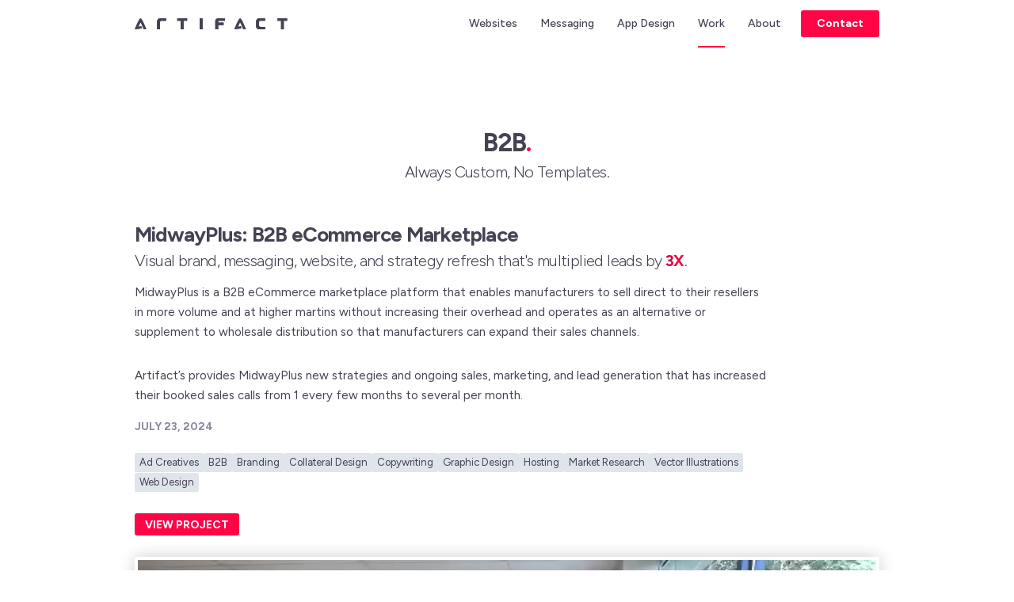

--- FILE ---
content_type: text/html; charset=UTF-8
request_url: https://agentartifact.com/subject/b2b/
body_size: 20677
content:
<!DOCTYPE html>
<html lang="en-US" prefix="og: https://ogp.me/ns#" class="no-js">
<head><meta charset="UTF-8"><script>if(navigator.userAgent.match(/MSIE|Internet Explorer/i)||navigator.userAgent.match(/Trident\/7\..*?rv:11/i)){var href=document.location.href;if(!href.match(/[?&]nowprocket/)){if(href.indexOf("?")==-1){if(href.indexOf("#")==-1){document.location.href=href+"?nowprocket=1"}else{document.location.href=href.replace("#","?nowprocket=1#")}}else{if(href.indexOf("#")==-1){document.location.href=href+"&nowprocket=1"}else{document.location.href=href.replace("#","&nowprocket=1#")}}}}</script><script>class RocketLazyLoadScripts{constructor(){this.v="1.2.3",this.triggerEvents=["keydown","mousedown","mousemove","touchmove","touchstart","touchend","wheel"],this.userEventHandler=this._triggerListener.bind(this),this.touchStartHandler=this._onTouchStart.bind(this),this.touchMoveHandler=this._onTouchMove.bind(this),this.touchEndHandler=this._onTouchEnd.bind(this),this.clickHandler=this._onClick.bind(this),this.interceptedClicks=[],window.addEventListener("pageshow",t=>{this.persisted=t.persisted}),window.addEventListener("DOMContentLoaded",()=>{this._preconnect3rdParties()}),this.delayedScripts={normal:[],async:[],defer:[]},this.trash=[],this.allJQueries=[]}_addUserInteractionListener(t){if(document.hidden){t._triggerListener();return}this.triggerEvents.forEach(e=>window.addEventListener(e,t.userEventHandler,{passive:!0})),window.addEventListener("touchstart",t.touchStartHandler,{passive:!0}),window.addEventListener("mousedown",t.touchStartHandler),document.addEventListener("visibilitychange",t.userEventHandler)}_removeUserInteractionListener(){this.triggerEvents.forEach(t=>window.removeEventListener(t,this.userEventHandler,{passive:!0})),document.removeEventListener("visibilitychange",this.userEventHandler)}_onTouchStart(t){"HTML"!==t.target.tagName&&(window.addEventListener("touchend",this.touchEndHandler),window.addEventListener("mouseup",this.touchEndHandler),window.addEventListener("touchmove",this.touchMoveHandler,{passive:!0}),window.addEventListener("mousemove",this.touchMoveHandler),t.target.addEventListener("click",this.clickHandler),this._renameDOMAttribute(t.target,"onclick","rocket-onclick"),this._pendingClickStarted())}_onTouchMove(t){window.removeEventListener("touchend",this.touchEndHandler),window.removeEventListener("mouseup",this.touchEndHandler),window.removeEventListener("touchmove",this.touchMoveHandler,{passive:!0}),window.removeEventListener("mousemove",this.touchMoveHandler),t.target.removeEventListener("click",this.clickHandler),this._renameDOMAttribute(t.target,"rocket-onclick","onclick"),this._pendingClickFinished()}_onTouchEnd(t){window.removeEventListener("touchend",this.touchEndHandler),window.removeEventListener("mouseup",this.touchEndHandler),window.removeEventListener("touchmove",this.touchMoveHandler,{passive:!0}),window.removeEventListener("mousemove",this.touchMoveHandler)}_onClick(t){t.target.removeEventListener("click",this.clickHandler),this._renameDOMAttribute(t.target,"rocket-onclick","onclick"),this.interceptedClicks.push(t),t.preventDefault(),t.stopPropagation(),t.stopImmediatePropagation(),this._pendingClickFinished()}_replayClicks(){window.removeEventListener("touchstart",this.touchStartHandler,{passive:!0}),window.removeEventListener("mousedown",this.touchStartHandler),this.interceptedClicks.forEach(t=>{t.target.dispatchEvent(new MouseEvent("click",{view:t.view,bubbles:!0,cancelable:!0}))})}_waitForPendingClicks(){return new Promise(t=>{this._isClickPending?this._pendingClickFinished=t:t()})}_pendingClickStarted(){this._isClickPending=!0}_pendingClickFinished(){this._isClickPending=!1}_renameDOMAttribute(t,e,r){t.hasAttribute&&t.hasAttribute(e)&&(event.target.setAttribute(r,event.target.getAttribute(e)),event.target.removeAttribute(e))}_triggerListener(){this._removeUserInteractionListener(this),"loading"===document.readyState?document.addEventListener("DOMContentLoaded",this._loadEverythingNow.bind(this)):this._loadEverythingNow()}_preconnect3rdParties(){let t=[];document.querySelectorAll("script[type=rocketlazyloadscript]").forEach(e=>{if(e.hasAttribute("src")){let r=new URL(e.src).origin;r!==location.origin&&t.push({src:r,crossOrigin:e.crossOrigin||"module"===e.getAttribute("data-rocket-type")})}}),t=[...new Map(t.map(t=>[JSON.stringify(t),t])).values()],this._batchInjectResourceHints(t,"preconnect")}async _loadEverythingNow(){this.lastBreath=Date.now(),this._delayEventListeners(this),this._delayJQueryReady(this),this._handleDocumentWrite(),this._registerAllDelayedScripts(),this._preloadAllScripts(),await this._loadScriptsFromList(this.delayedScripts.normal),await this._loadScriptsFromList(this.delayedScripts.defer),await this._loadScriptsFromList(this.delayedScripts.async);try{await this._triggerDOMContentLoaded(),await this._triggerWindowLoad()}catch(t){console.error(t)}window.dispatchEvent(new Event("rocket-allScriptsLoaded")),this._waitForPendingClicks().then(()=>{this._replayClicks()}),this._emptyTrash()}_registerAllDelayedScripts(){document.querySelectorAll("script[type=rocketlazyloadscript]").forEach(t=>{t.hasAttribute("data-rocket-src")?t.hasAttribute("async")&&!1!==t.async?this.delayedScripts.async.push(t):t.hasAttribute("defer")&&!1!==t.defer||"module"===t.getAttribute("data-rocket-type")?this.delayedScripts.defer.push(t):this.delayedScripts.normal.push(t):this.delayedScripts.normal.push(t)})}async _transformScript(t){return new Promise((await this._littleBreath(),navigator.userAgent.indexOf("Firefox/")>0||""===navigator.vendor)?e=>{let r=document.createElement("script");[...t.attributes].forEach(t=>{let e=t.nodeName;"type"!==e&&("data-rocket-type"===e&&(e="type"),"data-rocket-src"===e&&(e="src"),r.setAttribute(e,t.nodeValue))}),t.text&&(r.text=t.text),r.hasAttribute("src")?(r.addEventListener("load",e),r.addEventListener("error",e)):(r.text=t.text,e());try{t.parentNode.replaceChild(r,t)}catch(i){e()}}:async e=>{function r(){t.setAttribute("data-rocket-status","failed"),e()}try{let i=t.getAttribute("data-rocket-type"),n=t.getAttribute("data-rocket-src");t.text,i?(t.type=i,t.removeAttribute("data-rocket-type")):t.removeAttribute("type"),t.addEventListener("load",function r(){t.setAttribute("data-rocket-status","executed"),e()}),t.addEventListener("error",r),n?(t.removeAttribute("data-rocket-src"),t.src=n):t.src="data:text/javascript;base64,"+window.btoa(unescape(encodeURIComponent(t.text)))}catch(s){r()}})}async _loadScriptsFromList(t){let e=t.shift();return e&&e.isConnected?(await this._transformScript(e),this._loadScriptsFromList(t)):Promise.resolve()}_preloadAllScripts(){this._batchInjectResourceHints([...this.delayedScripts.normal,...this.delayedScripts.defer,...this.delayedScripts.async],"preload")}_batchInjectResourceHints(t,e){var r=document.createDocumentFragment();t.forEach(t=>{let i=t.getAttribute&&t.getAttribute("data-rocket-src")||t.src;if(i){let n=document.createElement("link");n.href=i,n.rel=e,"preconnect"!==e&&(n.as="script"),t.getAttribute&&"module"===t.getAttribute("data-rocket-type")&&(n.crossOrigin=!0),t.crossOrigin&&(n.crossOrigin=t.crossOrigin),t.integrity&&(n.integrity=t.integrity),r.appendChild(n),this.trash.push(n)}}),document.head.appendChild(r)}_delayEventListeners(t){let e={};function r(t,r){!function t(r){!e[r]&&(e[r]={originalFunctions:{add:r.addEventListener,remove:r.removeEventListener},eventsToRewrite:[]},r.addEventListener=function(){arguments[0]=i(arguments[0]),e[r].originalFunctions.add.apply(r,arguments)},r.removeEventListener=function(){arguments[0]=i(arguments[0]),e[r].originalFunctions.remove.apply(r,arguments)});function i(t){return e[r].eventsToRewrite.indexOf(t)>=0?"rocket-"+t:t}}(t),e[t].eventsToRewrite.push(r)}function i(t,e){let r=t[e];Object.defineProperty(t,e,{get:()=>r||function(){},set(i){t["rocket"+e]=r=i}})}r(document,"DOMContentLoaded"),r(window,"DOMContentLoaded"),r(window,"load"),r(window,"pageshow"),r(document,"readystatechange"),i(document,"onreadystatechange"),i(window,"onload"),i(window,"onpageshow")}_delayJQueryReady(t){let e;function r(r){if(r&&r.fn&&!t.allJQueries.includes(r)){r.fn.ready=r.fn.init.prototype.ready=function(e){return t.domReadyFired?e.bind(document)(r):document.addEventListener("rocket-DOMContentLoaded",()=>e.bind(document)(r)),r([])};let i=r.fn.on;r.fn.on=r.fn.init.prototype.on=function(){if(this[0]===window){function t(t){return t.split(" ").map(t=>"load"===t||0===t.indexOf("load.")?"rocket-jquery-load":t).join(" ")}"string"==typeof arguments[0]||arguments[0]instanceof String?arguments[0]=t(arguments[0]):"object"==typeof arguments[0]&&Object.keys(arguments[0]).forEach(e=>{let r=arguments[0][e];delete arguments[0][e],arguments[0][t(e)]=r})}return i.apply(this,arguments),this},t.allJQueries.push(r)}e=r}r(window.jQuery),Object.defineProperty(window,"jQuery",{get:()=>e,set(t){r(t)}})}async _triggerDOMContentLoaded(){this.domReadyFired=!0,await this._littleBreath(),document.dispatchEvent(new Event("rocket-DOMContentLoaded")),await this._littleBreath(),window.dispatchEvent(new Event("rocket-DOMContentLoaded")),await this._littleBreath(),document.dispatchEvent(new Event("rocket-readystatechange")),await this._littleBreath(),document.rocketonreadystatechange&&document.rocketonreadystatechange()}async _triggerWindowLoad(){await this._littleBreath(),window.dispatchEvent(new Event("rocket-load")),await this._littleBreath(),window.rocketonload&&window.rocketonload(),await this._littleBreath(),this.allJQueries.forEach(t=>t(window).trigger("rocket-jquery-load")),await this._littleBreath();let t=new Event("rocket-pageshow");t.persisted=this.persisted,window.dispatchEvent(t),await this._littleBreath(),window.rocketonpageshow&&window.rocketonpageshow({persisted:this.persisted})}_handleDocumentWrite(){let t=new Map;document.write=document.writeln=function(e){let r=document.currentScript;r||console.error("WPRocket unable to document.write this: "+e);let i=document.createRange(),n=r.parentElement,s=t.get(r);void 0===s&&(s=r.nextSibling,t.set(r,s));let a=document.createDocumentFragment();i.setStart(a,0),a.appendChild(i.createContextualFragment(e)),n.insertBefore(a,s)}}async _littleBreath(){Date.now()-this.lastBreath>45&&(await this._requestAnimFrame(),this.lastBreath=Date.now())}async _requestAnimFrame(){return document.hidden?new Promise(t=>setTimeout(t)):new Promise(t=>requestAnimationFrame(t))}_emptyTrash(){this.trash.forEach(t=>t.remove())}static run(){let t=new RocketLazyLoadScripts;t._addUserInteractionListener(t)}}RocketLazyLoadScripts.run();</script>

	<!-- Google Tag Manager -->
	<script type="rocketlazyloadscript">(function(w,d,s,l,i){w[l]=w[l]||[];w[l].push({'gtm.start':
	new Date().getTime(),event:'gtm.js'});var f=d.getElementsByTagName(s)[0],
	j=d.createElement(s),dl=l!='dataLayer'?'&l='+l:'';j.async=true;j.src=
	'https://www.googletagmanager.com/gtm.js?id='+i+dl;f.parentNode.insertBefore(j,f);
	})(window,document,'script','dataLayer','GTM-MT9TNXF');</script>
	<!-- End Google Tag Manager -->

	
	<link rel="icon" href="https://agentartifact.com/wp-content/themes/artifact2024/favicon.png" type="image/png" />
	<link rel="shortcut icon" href="https://agentartifact.com/wp-content/themes/artifact2024/favicon.ico" />
	
	<meta name="viewport" content="width=device-width"; >
	
	<!-- Main Stylesheet -->
	<link data-minify="1" rel="stylesheet" href="https://agentartifact.com/wp-content/cache/min/1/wp-content/themes/artifact2024/style.css?ver=1743485573">
	
	<link rel="profile" href="http://gmpg.org/xfn/11">
	<link rel="pingback" href="https://agentartifact.com/xmlrpc.php">
	<!--[if lt IE 9]>
	<script src="https://agentartifact.com/wp-content/themes/artifact2024/js/html5.js"></script>
	<![endif]-->
	
	<!-- Fonts -->
	
    

	<!-- jQuery & js -->
	<script type="rocketlazyloadscript" data-minify="1" data-rocket-src="https://agentartifact.com/wp-content/cache/min/1/jquery-3.1.0.min.js?ver=1743485573" crossorigin="anonymous"></script> 
	
	<script type="rocketlazyloadscript">(function(html){html.className = html.className.replace(/\bno-js\b/,'js')})(document.documentElement);</script>

<!-- Search Engine Optimization by Rank Math - https://rankmath.com/ -->
<title>B2B &#8211; Artifact</title><link rel="preload" as="style" href="https://fonts.googleapis.com/css2?family=Figtree:ital,wght@0,300..900;1,300..900&#038;family=Architects+Daughter&#038;display=swap" /><link rel="stylesheet" href="https://fonts.googleapis.com/css2?family=Figtree:ital,wght@0,300..900;1,300..900&#038;family=Architects+Daughter&#038;display=swap" media="print" onload="this.media='all'" /><noscript><link rel="stylesheet" href="https://fonts.googleapis.com/css2?family=Figtree:ital,wght@0,300..900;1,300..900&#038;family=Architects+Daughter&#038;display=swap" /></noscript>
<meta name="robots" content="follow, index, max-snippet:-1, max-video-preview:-1, max-image-preview:large"/>
<link rel="canonical" href="https://agentartifact.com/subject/b2b/" />
<meta property="og:locale" content="en_US" />
<meta property="og:type" content="article" />
<meta property="og:url" content="https://agentartifact.com/subject/b2b/" />
<meta property="og:site_name" content="Artifact" />
<meta property="og:image" content="https://agentartifact.com/wp-content/uploads/artifact-thumbnail-saas-b2b-funnel.png" />
<meta property="og:image:secure_url" content="https://agentartifact.com/wp-content/uploads/artifact-thumbnail-saas-b2b-funnel.png" />
<meta property="og:image:width" content="1920" />
<meta property="og:image:height" content="1080" />
<meta property="og:image:alt" content="Artifact SaaS Website Design &amp; B2B Marketing Website &amp; Funnel Conversions" />
<meta property="og:image:type" content="image/png" />
<meta name="twitter:card" content="summary_large_image" />
<meta name="twitter:image" content="https://agentartifact.com/wp-content/uploads/artifact-thumbnail-saas-b2b-funnel.png" />
<script type="application/ld+json" class="rank-math-schema">{"@context":"https://schema.org","@graph":[{"@type":"Organization","@id":"https://agentartifact.com/#organization","name":"Artifact","url":"https://agentartifact.com","logo":{"@type":"ImageObject","@id":"https://agentartifact.com/#logo","url":"https://agentartifact.com/wp-content/uploads/logo-artifact-brandmark-square-padded.png","contentUrl":"https://agentartifact.com/wp-content/uploads/logo-artifact-brandmark-square-padded.png","caption":"Artifact","inLanguage":"en-US","width":"512","height":"512"}},{"@type":"WebSite","@id":"https://agentartifact.com/#website","url":"https://agentartifact.com","name":"Artifact","alternateName":"Artifact","publisher":{"@id":"https://agentartifact.com/#organization"},"inLanguage":"en-US"},{"@type":"BreadcrumbList","@id":"https://agentartifact.com/subject/b2b/#breadcrumb","itemListElement":[{"@type":"ListItem","position":"1","item":{"@id":"https://agentartifact.com","name":"Home"}},{"@type":"ListItem","position":"2","item":{"@id":"https://agentartifact.com/subject/b2b/","name":"B2B"}}]},{"@type":"CollectionPage","@id":"https://agentartifact.com/subject/b2b/#webpage","url":"https://agentartifact.com/subject/b2b/","isPartOf":{"@id":"https://agentartifact.com/#website"},"inLanguage":"en-US","breadcrumb":{"@id":"https://agentartifact.com/subject/b2b/#breadcrumb"}}]}</script>
<!-- /Rank Math WordPress SEO plugin -->

<link href='https://fonts.gstatic.com' crossorigin rel='preconnect' />
<link rel="alternate" type="application/rss+xml" title="Artifact &raquo; Feed" href="https://agentartifact.com/feed/" />
<link rel="alternate" type="application/rss+xml" title="Artifact &raquo; Comments Feed" href="https://agentartifact.com/comments/feed/" />
<link rel="alternate" type="application/rss+xml" title="Artifact &raquo; B2B Subject Feed" href="https://agentartifact.com/subject/b2b/feed/" />
<style id='wp-img-auto-sizes-contain-inline-css' type='text/css'>
img:is([sizes=auto i],[sizes^="auto," i]){contain-intrinsic-size:3000px 1500px}
/*# sourceURL=wp-img-auto-sizes-contain-inline-css */
</style>
<style id='wp-emoji-styles-inline-css' type='text/css'>

	img.wp-smiley, img.emoji {
		display: inline !important;
		border: none !important;
		box-shadow: none !important;
		height: 1em !important;
		width: 1em !important;
		margin: 0 0.07em !important;
		vertical-align: -0.1em !important;
		background: none !important;
		padding: 0 !important;
	}
/*# sourceURL=wp-emoji-styles-inline-css */
</style>
<style id='wp-block-library-inline-css' type='text/css'>
:root{--wp-block-synced-color:#7a00df;--wp-block-synced-color--rgb:122,0,223;--wp-bound-block-color:var(--wp-block-synced-color);--wp-editor-canvas-background:#ddd;--wp-admin-theme-color:#007cba;--wp-admin-theme-color--rgb:0,124,186;--wp-admin-theme-color-darker-10:#006ba1;--wp-admin-theme-color-darker-10--rgb:0,107,160.5;--wp-admin-theme-color-darker-20:#005a87;--wp-admin-theme-color-darker-20--rgb:0,90,135;--wp-admin-border-width-focus:2px}@media (min-resolution:192dpi){:root{--wp-admin-border-width-focus:1.5px}}.wp-element-button{cursor:pointer}:root .has-very-light-gray-background-color{background-color:#eee}:root .has-very-dark-gray-background-color{background-color:#313131}:root .has-very-light-gray-color{color:#eee}:root .has-very-dark-gray-color{color:#313131}:root .has-vivid-green-cyan-to-vivid-cyan-blue-gradient-background{background:linear-gradient(135deg,#00d084,#0693e3)}:root .has-purple-crush-gradient-background{background:linear-gradient(135deg,#34e2e4,#4721fb 50%,#ab1dfe)}:root .has-hazy-dawn-gradient-background{background:linear-gradient(135deg,#faaca8,#dad0ec)}:root .has-subdued-olive-gradient-background{background:linear-gradient(135deg,#fafae1,#67a671)}:root .has-atomic-cream-gradient-background{background:linear-gradient(135deg,#fdd79a,#004a59)}:root .has-nightshade-gradient-background{background:linear-gradient(135deg,#330968,#31cdcf)}:root .has-midnight-gradient-background{background:linear-gradient(135deg,#020381,#2874fc)}:root{--wp--preset--font-size--normal:16px;--wp--preset--font-size--huge:42px}.has-regular-font-size{font-size:1em}.has-larger-font-size{font-size:2.625em}.has-normal-font-size{font-size:var(--wp--preset--font-size--normal)}.has-huge-font-size{font-size:var(--wp--preset--font-size--huge)}.has-text-align-center{text-align:center}.has-text-align-left{text-align:left}.has-text-align-right{text-align:right}.has-fit-text{white-space:nowrap!important}#end-resizable-editor-section{display:none}.aligncenter{clear:both}.items-justified-left{justify-content:flex-start}.items-justified-center{justify-content:center}.items-justified-right{justify-content:flex-end}.items-justified-space-between{justify-content:space-between}.screen-reader-text{border:0;clip-path:inset(50%);height:1px;margin:-1px;overflow:hidden;padding:0;position:absolute;width:1px;word-wrap:normal!important}.screen-reader-text:focus{background-color:#ddd;clip-path:none;color:#444;display:block;font-size:1em;height:auto;left:5px;line-height:normal;padding:15px 23px 14px;text-decoration:none;top:5px;width:auto;z-index:100000}html :where(.has-border-color){border-style:solid}html :where([style*=border-top-color]){border-top-style:solid}html :where([style*=border-right-color]){border-right-style:solid}html :where([style*=border-bottom-color]){border-bottom-style:solid}html :where([style*=border-left-color]){border-left-style:solid}html :where([style*=border-width]){border-style:solid}html :where([style*=border-top-width]){border-top-style:solid}html :where([style*=border-right-width]){border-right-style:solid}html :where([style*=border-bottom-width]){border-bottom-style:solid}html :where([style*=border-left-width]){border-left-style:solid}html :where(img[class*=wp-image-]){height:auto;max-width:100%}:where(figure){margin:0 0 1em}html :where(.is-position-sticky){--wp-admin--admin-bar--position-offset:var(--wp-admin--admin-bar--height,0px)}@media screen and (max-width:600px){html :where(.is-position-sticky){--wp-admin--admin-bar--position-offset:0px}}

/*# sourceURL=wp-block-library-inline-css */
</style><style id='global-styles-inline-css' type='text/css'>
:root{--wp--preset--aspect-ratio--square: 1;--wp--preset--aspect-ratio--4-3: 4/3;--wp--preset--aspect-ratio--3-4: 3/4;--wp--preset--aspect-ratio--3-2: 3/2;--wp--preset--aspect-ratio--2-3: 2/3;--wp--preset--aspect-ratio--16-9: 16/9;--wp--preset--aspect-ratio--9-16: 9/16;--wp--preset--color--black: #000000;--wp--preset--color--cyan-bluish-gray: #abb8c3;--wp--preset--color--white: #ffffff;--wp--preset--color--pale-pink: #f78da7;--wp--preset--color--vivid-red: #cf2e2e;--wp--preset--color--luminous-vivid-orange: #ff6900;--wp--preset--color--luminous-vivid-amber: #fcb900;--wp--preset--color--light-green-cyan: #7bdcb5;--wp--preset--color--vivid-green-cyan: #00d084;--wp--preset--color--pale-cyan-blue: #8ed1fc;--wp--preset--color--vivid-cyan-blue: #0693e3;--wp--preset--color--vivid-purple: #9b51e0;--wp--preset--gradient--vivid-cyan-blue-to-vivid-purple: linear-gradient(135deg,rgb(6,147,227) 0%,rgb(155,81,224) 100%);--wp--preset--gradient--light-green-cyan-to-vivid-green-cyan: linear-gradient(135deg,rgb(122,220,180) 0%,rgb(0,208,130) 100%);--wp--preset--gradient--luminous-vivid-amber-to-luminous-vivid-orange: linear-gradient(135deg,rgb(252,185,0) 0%,rgb(255,105,0) 100%);--wp--preset--gradient--luminous-vivid-orange-to-vivid-red: linear-gradient(135deg,rgb(255,105,0) 0%,rgb(207,46,46) 100%);--wp--preset--gradient--very-light-gray-to-cyan-bluish-gray: linear-gradient(135deg,rgb(238,238,238) 0%,rgb(169,184,195) 100%);--wp--preset--gradient--cool-to-warm-spectrum: linear-gradient(135deg,rgb(74,234,220) 0%,rgb(151,120,209) 20%,rgb(207,42,186) 40%,rgb(238,44,130) 60%,rgb(251,105,98) 80%,rgb(254,248,76) 100%);--wp--preset--gradient--blush-light-purple: linear-gradient(135deg,rgb(255,206,236) 0%,rgb(152,150,240) 100%);--wp--preset--gradient--blush-bordeaux: linear-gradient(135deg,rgb(254,205,165) 0%,rgb(254,45,45) 50%,rgb(107,0,62) 100%);--wp--preset--gradient--luminous-dusk: linear-gradient(135deg,rgb(255,203,112) 0%,rgb(199,81,192) 50%,rgb(65,88,208) 100%);--wp--preset--gradient--pale-ocean: linear-gradient(135deg,rgb(255,245,203) 0%,rgb(182,227,212) 50%,rgb(51,167,181) 100%);--wp--preset--gradient--electric-grass: linear-gradient(135deg,rgb(202,248,128) 0%,rgb(113,206,126) 100%);--wp--preset--gradient--midnight: linear-gradient(135deg,rgb(2,3,129) 0%,rgb(40,116,252) 100%);--wp--preset--font-size--small: 13px;--wp--preset--font-size--medium: 20px;--wp--preset--font-size--large: 36px;--wp--preset--font-size--x-large: 42px;--wp--preset--spacing--20: 0.44rem;--wp--preset--spacing--30: 0.67rem;--wp--preset--spacing--40: 1rem;--wp--preset--spacing--50: 1.5rem;--wp--preset--spacing--60: 2.25rem;--wp--preset--spacing--70: 3.38rem;--wp--preset--spacing--80: 5.06rem;--wp--preset--shadow--natural: 6px 6px 9px rgba(0, 0, 0, 0.2);--wp--preset--shadow--deep: 12px 12px 50px rgba(0, 0, 0, 0.4);--wp--preset--shadow--sharp: 6px 6px 0px rgba(0, 0, 0, 0.2);--wp--preset--shadow--outlined: 6px 6px 0px -3px rgb(255, 255, 255), 6px 6px rgb(0, 0, 0);--wp--preset--shadow--crisp: 6px 6px 0px rgb(0, 0, 0);}:where(.is-layout-flex){gap: 0.5em;}:where(.is-layout-grid){gap: 0.5em;}body .is-layout-flex{display: flex;}.is-layout-flex{flex-wrap: wrap;align-items: center;}.is-layout-flex > :is(*, div){margin: 0;}body .is-layout-grid{display: grid;}.is-layout-grid > :is(*, div){margin: 0;}:where(.wp-block-columns.is-layout-flex){gap: 2em;}:where(.wp-block-columns.is-layout-grid){gap: 2em;}:where(.wp-block-post-template.is-layout-flex){gap: 1.25em;}:where(.wp-block-post-template.is-layout-grid){gap: 1.25em;}.has-black-color{color: var(--wp--preset--color--black) !important;}.has-cyan-bluish-gray-color{color: var(--wp--preset--color--cyan-bluish-gray) !important;}.has-white-color{color: var(--wp--preset--color--white) !important;}.has-pale-pink-color{color: var(--wp--preset--color--pale-pink) !important;}.has-vivid-red-color{color: var(--wp--preset--color--vivid-red) !important;}.has-luminous-vivid-orange-color{color: var(--wp--preset--color--luminous-vivid-orange) !important;}.has-luminous-vivid-amber-color{color: var(--wp--preset--color--luminous-vivid-amber) !important;}.has-light-green-cyan-color{color: var(--wp--preset--color--light-green-cyan) !important;}.has-vivid-green-cyan-color{color: var(--wp--preset--color--vivid-green-cyan) !important;}.has-pale-cyan-blue-color{color: var(--wp--preset--color--pale-cyan-blue) !important;}.has-vivid-cyan-blue-color{color: var(--wp--preset--color--vivid-cyan-blue) !important;}.has-vivid-purple-color{color: var(--wp--preset--color--vivid-purple) !important;}.has-black-background-color{background-color: var(--wp--preset--color--black) !important;}.has-cyan-bluish-gray-background-color{background-color: var(--wp--preset--color--cyan-bluish-gray) !important;}.has-white-background-color{background-color: var(--wp--preset--color--white) !important;}.has-pale-pink-background-color{background-color: var(--wp--preset--color--pale-pink) !important;}.has-vivid-red-background-color{background-color: var(--wp--preset--color--vivid-red) !important;}.has-luminous-vivid-orange-background-color{background-color: var(--wp--preset--color--luminous-vivid-orange) !important;}.has-luminous-vivid-amber-background-color{background-color: var(--wp--preset--color--luminous-vivid-amber) !important;}.has-light-green-cyan-background-color{background-color: var(--wp--preset--color--light-green-cyan) !important;}.has-vivid-green-cyan-background-color{background-color: var(--wp--preset--color--vivid-green-cyan) !important;}.has-pale-cyan-blue-background-color{background-color: var(--wp--preset--color--pale-cyan-blue) !important;}.has-vivid-cyan-blue-background-color{background-color: var(--wp--preset--color--vivid-cyan-blue) !important;}.has-vivid-purple-background-color{background-color: var(--wp--preset--color--vivid-purple) !important;}.has-black-border-color{border-color: var(--wp--preset--color--black) !important;}.has-cyan-bluish-gray-border-color{border-color: var(--wp--preset--color--cyan-bluish-gray) !important;}.has-white-border-color{border-color: var(--wp--preset--color--white) !important;}.has-pale-pink-border-color{border-color: var(--wp--preset--color--pale-pink) !important;}.has-vivid-red-border-color{border-color: var(--wp--preset--color--vivid-red) !important;}.has-luminous-vivid-orange-border-color{border-color: var(--wp--preset--color--luminous-vivid-orange) !important;}.has-luminous-vivid-amber-border-color{border-color: var(--wp--preset--color--luminous-vivid-amber) !important;}.has-light-green-cyan-border-color{border-color: var(--wp--preset--color--light-green-cyan) !important;}.has-vivid-green-cyan-border-color{border-color: var(--wp--preset--color--vivid-green-cyan) !important;}.has-pale-cyan-blue-border-color{border-color: var(--wp--preset--color--pale-cyan-blue) !important;}.has-vivid-cyan-blue-border-color{border-color: var(--wp--preset--color--vivid-cyan-blue) !important;}.has-vivid-purple-border-color{border-color: var(--wp--preset--color--vivid-purple) !important;}.has-vivid-cyan-blue-to-vivid-purple-gradient-background{background: var(--wp--preset--gradient--vivid-cyan-blue-to-vivid-purple) !important;}.has-light-green-cyan-to-vivid-green-cyan-gradient-background{background: var(--wp--preset--gradient--light-green-cyan-to-vivid-green-cyan) !important;}.has-luminous-vivid-amber-to-luminous-vivid-orange-gradient-background{background: var(--wp--preset--gradient--luminous-vivid-amber-to-luminous-vivid-orange) !important;}.has-luminous-vivid-orange-to-vivid-red-gradient-background{background: var(--wp--preset--gradient--luminous-vivid-orange-to-vivid-red) !important;}.has-very-light-gray-to-cyan-bluish-gray-gradient-background{background: var(--wp--preset--gradient--very-light-gray-to-cyan-bluish-gray) !important;}.has-cool-to-warm-spectrum-gradient-background{background: var(--wp--preset--gradient--cool-to-warm-spectrum) !important;}.has-blush-light-purple-gradient-background{background: var(--wp--preset--gradient--blush-light-purple) !important;}.has-blush-bordeaux-gradient-background{background: var(--wp--preset--gradient--blush-bordeaux) !important;}.has-luminous-dusk-gradient-background{background: var(--wp--preset--gradient--luminous-dusk) !important;}.has-pale-ocean-gradient-background{background: var(--wp--preset--gradient--pale-ocean) !important;}.has-electric-grass-gradient-background{background: var(--wp--preset--gradient--electric-grass) !important;}.has-midnight-gradient-background{background: var(--wp--preset--gradient--midnight) !important;}.has-small-font-size{font-size: var(--wp--preset--font-size--small) !important;}.has-medium-font-size{font-size: var(--wp--preset--font-size--medium) !important;}.has-large-font-size{font-size: var(--wp--preset--font-size--large) !important;}.has-x-large-font-size{font-size: var(--wp--preset--font-size--x-large) !important;}
/*# sourceURL=global-styles-inline-css */
</style>

<style id='classic-theme-styles-inline-css' type='text/css'>
/*! This file is auto-generated */
.wp-block-button__link{color:#fff;background-color:#32373c;border-radius:9999px;box-shadow:none;text-decoration:none;padding:calc(.667em + 2px) calc(1.333em + 2px);font-size:1.125em}.wp-block-file__button{background:#32373c;color:#fff;text-decoration:none}
/*# sourceURL=/wp-includes/css/classic-themes.min.css */
</style>
<link rel='stylesheet' id='wp-live-chat-support-css' href='https://agentartifact.com/wp-content/plugins/wp-live-chat-support/public/css/wplc-plugin-public.css?ver=10.0.14' type='text/css' media='all' />
<style id='rocket-lazyload-inline-css' type='text/css'>
.rll-youtube-player{position:relative;padding-bottom:56.23%;height:0;overflow:hidden;max-width:100%;}.rll-youtube-player:focus-within{outline: 2px solid currentColor;outline-offset: 5px;}.rll-youtube-player iframe{position:absolute;top:0;left:0;width:100%;height:100%;z-index:100;background:0 0}.rll-youtube-player img{bottom:0;display:block;left:0;margin:auto;max-width:100%;width:100%;position:absolute;right:0;top:0;border:none;height:auto;-webkit-transition:.4s all;-moz-transition:.4s all;transition:.4s all}.rll-youtube-player img:hover{-webkit-filter:brightness(75%)}.rll-youtube-player .play{height:100%;width:100%;left:0;top:0;position:absolute;background:url(https://agentartifact.com/wp-content/plugins/wp-rocket/assets/img/youtube.png) no-repeat center;background-color: transparent !important;cursor:pointer;border:none;}
/*# sourceURL=rocket-lazyload-inline-css */
</style>
<script type="rocketlazyloadscript" data-rocket-type="text/javascript" data-rocket-src="https://agentartifact.com/wp-includes/js/jquery/jquery.min.js?ver=3.7.1" id="jquery-core-js"></script>
<script type="rocketlazyloadscript" data-rocket-type="text/javascript" data-rocket-src="https://agentartifact.com/wp-includes/js/jquery/jquery-migrate.min.js?ver=3.4.1" id="jquery-migrate-js"></script>
<link rel="https://api.w.org/" href="https://agentartifact.com/wp-json/" /><link rel="alternate" title="JSON" type="application/json" href="https://agentartifact.com/wp-json/wp/v2/subject/33" /><link rel="EditURI" type="application/rsd+xml" title="RSD" href="https://agentartifact.com/xmlrpc.php?rsd" />
<meta name="generator" content="WordPress 6.9" />

<!-- Meta Pixel Code -->
<script type="rocketlazyloadscript" data-rocket-type='text/javascript'>
!function(f,b,e,v,n,t,s){if(f.fbq)return;n=f.fbq=function(){n.callMethod?
n.callMethod.apply(n,arguments):n.queue.push(arguments)};if(!f._fbq)f._fbq=n;
n.push=n;n.loaded=!0;n.version='2.0';n.queue=[];t=b.createElement(e);t.async=!0;
t.src=v;s=b.getElementsByTagName(e)[0];s.parentNode.insertBefore(t,s)}(window,
document,'script','https://connect.facebook.net/en_US/fbevents.js?v=next');
</script>
<!-- End Meta Pixel Code -->

      <script type="rocketlazyloadscript" data-rocket-type='text/javascript'>
        var url = window.location.origin + '?ob=open-bridge';
        fbq('set', 'openbridge', '990022482322772', url);
      </script>
    <script type="rocketlazyloadscript" data-rocket-type='text/javascript'>fbq('init', '990022482322772', {}, {
    "agent": "wordpress-6.9-3.0.14"
})</script><script type="rocketlazyloadscript" data-rocket-type='text/javascript'>
    fbq('track', 'PageView', []);
  </script>
<!-- Meta Pixel Code -->
<noscript>
<img height="1" width="1" style="display:none" alt="fbpx"
src="https://www.facebook.com/tr?id=990022482322772&ev=PageView&noscript=1" />
</noscript>
<!-- End Meta Pixel Code -->
<noscript><style id="rocket-lazyload-nojs-css">.rll-youtube-player, [data-lazy-src]{display:none !important;}</style></noscript>
</head>

<body class="archive tax-subject term-b2b term-33 wp-theme-artifact2024" >

	<div class="blackcover"></div>
	<div class="lightbox"></div>
	
	<div id="fill">
		<div id="container">
			<header class="main stripe">
				<div class="stripe-inside">
					<button class="hamburger"><svg xmlns="http://www.w3.org/2000/svg" viewBox="0 0 24 24" fill="rgba(69,66,83,1)"><path fill="none" d="M0 0h24v24H0z"></path><path d="M3 4H21V6H3V4ZM3 11H21V13H3V11ZM3 18H21V20H3V18Z"></path></svg> Menu</button>
					<div class="logo-wrap"><a href="https://agentartifact.com" class="logo clearfix"><img src="data:image/svg+xml,%3Csvg%20xmlns='http://www.w3.org/2000/svg'%20viewBox='0%200%200%200'%3E%3C/svg%3E" alt="" data-lazy-src="https://agentartifact.com/wp-content/uploads/logo-artifact-wordmark.svg"><noscript><img src="https://agentartifact.com/wp-content/uploads/logo-artifact-wordmark.svg" alt=""></noscript></a></div>
					<div class="logo-icon"><a href="https://agentartifact.com" class="logo clearfix"><img src="data:image/svg+xml,%3Csvg%20xmlns='http://www.w3.org/2000/svg'%20viewBox='0%200%200%200'%3E%3C/svg%3E" alt="" data-lazy-src="https://agentartifact.com/wp-content/uploads/logo-artifact-brandmark-red.svg"><noscript><img src="https://agentartifact.com/wp-content/uploads/logo-artifact-brandmark-red.svg" alt=""></noscript></a></div>
					<div class="menuwrap">
						<div class="logo-icon-menu"><img src="data:image/svg+xml,%3Csvg%20xmlns='http://www.w3.org/2000/svg'%20viewBox='0%200%200%200'%3E%3C/svg%3E" alt="" data-lazy-src="https://agentartifact.com/wp-content/uploads/logo-artifact-brandmark-white.svg"><noscript><img src="https://agentartifact.com/wp-content/uploads/logo-artifact-brandmark-white.svg" alt=""></noscript></div>
						<div class="menu-primary-container"><ul id="menu-primary" class="menu"><li id="menu-item-1826" class="menu-item menu-item-type-post_type menu-item-object-page menu-item-home menu-item-1826"><a href="https://agentartifact.com/">Websites</a></li>
<li id="menu-item-914" class="menu-item menu-item-type-post_type menu-item-object-page menu-item-914"><a href="https://agentartifact.com/website-messaging/">Messaging</a></li>
<li id="menu-item-810" class="menu-item menu-item-type-post_type menu-item-object-page menu-item-810"><a href="https://agentartifact.com/saas-design/">App Design</a></li>
<li id="menu-item-634" class="work menu-item menu-item-type-custom menu-item-object-custom menu-item-634"><a href="/work">Work</a></li>
<li id="menu-item-1727" class="blog hide menu-item menu-item-type-post_type menu-item-object-page current_page_parent menu-item-1727"><a href="https://agentartifact.com/blog/">Blog</a></li>
<li id="menu-item-20" class="menu-item menu-item-type-post_type menu-item-object-page menu-item-20"><a href="https://agentartifact.com/who-is-artifact/">About</a></li>
</ul></div>					</div>
					<a href="https://agentartifact.com/contact" class="button cta red">Contact</a>
				</div>
			</header>

            
			
			
			

    <div class="blackcover"></div>

<div class="lightbox image">
    <button class="reverse-tab" aria-hidden="true"></button>
    <button class="forward-landing" aria-hidden="true"></button>
    <button class="close-lightbox close-button" onclick="closeLightbox();"><svg xmlns="http://www.w3.org/2000/svg" viewBox="0 0 24 24" fill="rgba(255,255,255,1)"><path fill="none" d="M0 0h24v24H0z"></path><path d="M11.9997 10.5865L16.9495 5.63672L18.3637 7.05093L13.4139 12.0007L18.3637 16.9504L16.9495 18.3646L11.9997 13.4149L7.04996 18.3646L5.63574 16.9504L10.5855 12.0007L5.63574 7.05093L7.04996 5.63672L11.9997 10.5865Z"></path></svg></button>
    
    <button class="image-prev"><svg xmlns="http://www.w3.org/2000/svg" viewBox="0 0 24 24" fill="rgba(255,255,255,1)"><path fill="none" d="M0 0h24v24H0z"></path><path d="M10.8284 12.0007L15.7782 16.9504L14.364 18.3646L8 12.0007L14.364 5.63672L15.7782 7.05093L10.8284 12.0007Z"></path></svg></button>

    <div class="lightbox-image-wrap">
        <img class="image-item" src="" alt="Portfolio Screen Shot">
    </div>

    <button class="image-next"><svg xmlns="http://www.w3.org/2000/svg" viewBox="0 0 24 24" fill="rgba(255,255,255,1)"><path fill="none" d="M0 0h24v24H0z"></path><path d="M13.1717 12.0007L8.22192 7.05093L9.63614 5.63672L16.0001 12.0007L9.63614 18.3646L8.22192 16.9504L13.1717 12.0007Z"></path></svg></button>

    <button class="reverse-landing" aria-hidden="true"></button>
    <button class="forward-tab" aria-hidden="true"></button>
</div>
    <div id="wrapper"  class="">
		<section id="primary" class="content-area stripe-inside work">
			<header class="page-header centertext">
                <!--<a class="post-home button" href="/work"><svg xmlns="http://www.w3.org/2000/svg" viewBox="0 0 24 24" fill="rgba(69,66,83,1)"><path fill="none" d="M0 0h24v24H0z"></path><path d="M10.8284 12.0007L15.7782 16.9504L14.364 18.3646L8 12.0007L14.364 5.63672L15.7782 7.05093L10.8284 12.0007Z"></path></svg> Work Home</a> -->
				<h1 class="page-title">B2B<span class="dot">.</span></h1>
                <h2 class="stripe-subtitle center page">Always Custom, No Templates.</h2>
			</header><!-- .page-header -->
			<main id="main" class="site-main" role="main">

							<div class="work-items-wrap">
										
					<div class="nav-top">
											</div>
					
							

                    <div class="work-item" id="post-1833">

                        <div class="work-meta-wrap">
                            <div class="work-meta">
                                <h2 class="work-title">MidwayPlus: B2B eCommerce Marketplace</h2>                                <h3 class="thin">Visual brand, messaging, website, and strategy refresh that's multiplied leads by <span class="strong gradient-text red">3X</span>.</h3>
                                <div class="short-desc"><p>MidwayPlus is a B2B eCommerce marketplace platform that enables manufacturers to sell direct to their resellers in more volume and at higher martins without increasing their overhead and operates as an alternative or supplement to wholesale distribution so that manufacturers can expand their sales channels.</p>
<p>Artifact&#8217;s provides MidwayPlus new strategies and ongoing sales, marketing, and lead generation that has increased their booked sales calls from 1 every few months to several per month.</p>
</div>
                                <div class="post-date">July 23, 2024</div>
                                <div class="card-tags">
                                    <ul>
                                        <li><a href="https://agentartifact.com/subject/ad-creatives/" rel="tag">Ad Creatives</a></li><li><a href="https://agentartifact.com/subject/b2b/" rel="tag">B2B</a></li><li><a href="https://agentartifact.com/subject/branding/" rel="tag">Branding</a></li><li><a href="https://agentartifact.com/subject/collateral-design/" rel="tag">Collateral Design</a></li><li><a href="https://agentartifact.com/subject/copywriting/" rel="tag">Copywriting</a></li><li><a href="https://agentartifact.com/subject/graphic-design/" rel="tag">Graphic Design</a></li><li><a href="https://agentartifact.com/subject/hosting/" rel="tag">Hosting</a></li><li><a href="https://agentartifact.com/subject/market-research/" rel="tag">Market Research</a></li><li><a href="https://agentartifact.com/subject/vector-illustrations/" rel="tag">Vector Illustrations</a></li><li><a href="https://agentartifact.com/subject/web-design/" rel="tag">Web Design</a></li>                                    </ul>
                                </div>
                                <div class="view-project">
                                    <a href="https://agentartifact.com/work/midwayplus-b2b-ecommerce-marketplace/" class="button small red">View Project <i class="fa fa-chevron-right"></i></a>
                                </div>
                            </div>
                            
                                                                <div class="work-meta-testimonial">
                                        <div class="work-testimonial">
                                            <div class="column-wrap vtriple">
<div class="tvideo"><video controls="" src="/wp-content/uploads/artifact-midwayplus-testimonial-compressed.mp4#t=0.001"></video></div>
<div class="tm-authors">
<div class="tm-author-wrap half">
<div class="tm-avatar"><img decoding="async" src="data:image/svg+xml,%3Csvg%20xmlns='http://www.w3.org/2000/svg'%20viewBox='0%200%200%200'%3E%3C/svg%3E" alt="B2B Marketing Website Client" data-lazy-src="/wp-content/uploads/photo-brian-lounsberry.webp"><noscript><img decoding="async" src="/wp-content/uploads/photo-brian-lounsberry.webp" alt="B2B Marketing Website Client"></noscript></div>
<div class="tm-author-text">
<div class="tm-author">Brian Lounsberry</div>
<div class="tm-title">CEO &amp; Co-Founder, MidwayPlus</div>
</p></div>
</p></div>
<div class="tm-author-wrap half two">
<div class="tm-avatar"><img decoding="async" src="data:image/svg+xml,%3Csvg%20xmlns='http://www.w3.org/2000/svg'%20viewBox='0%200%200%200'%3E%3C/svg%3E" alt="B2B Marketing Website Client" data-lazy-src="/wp-content/uploads/photo-greg-atkins.webp"><noscript><img decoding="async" src="/wp-content/uploads/photo-greg-atkins.webp" alt="B2B Marketing Website Client"></noscript></div>
<div class="tm-author-text">
<div class="tm-author">Greg Atkins</div>
<div class="tm-title">COO, CISO, &amp; Co-Founder, MidwayPlus</div>
</p></div>
</p></div>
</p></div>
</div>
                                        </div>
                                    </div>
                                                            
                        </div>

                                                                                <button class="lightbox-image work-thumbnail" data-fullsize-url="https://agentartifact.com/wp-content/uploads/screenshot-midwayplus-deck-icons-01.webp">
                                <img src="data:image/svg+xml,%3Csvg%20xmlns='http://www.w3.org/2000/svg'%20viewBox='0%200%200%200'%3E%3C/svg%3E" alt="MidwayPlus: B2B eCommerce Marketplace" data-lazy-src="https://agentartifact.com/wp-content/uploads/screenshot-midwayplus-deck-icons-01-1244x754.webp" /><noscript><img src="https://agentartifact.com/wp-content/uploads/screenshot-midwayplus-deck-icons-01-1244x754.webp" alt="MidwayPlus: B2B eCommerce Marketplace" /></noscript>
                            </button>
                        

                        
                                                                                                        <button class="work-image lightbox-image tall" data-fullsize-url="https://agentartifact.com/wp-content/uploads/screenshot-midwayplus-website-01.webp">
                                        <img src="data:image/svg+xml,%3Csvg%20xmlns='http://www.w3.org/2000/svg'%20viewBox='0%200%200%200'%3E%3C/svg%3E" alt="" class="your_custom_class" data-lazy-src="https://agentartifact.com/wp-content/uploads/screenshot-midwayplus-website-01-594x6695.webp"><noscript><img src="https://agentartifact.com/wp-content/uploads/screenshot-midwayplus-website-01-594x6695.webp" alt="" class="your_custom_class"></noscript>
                                    </button>
                                
                            
                                                    
                                                                                                        <button class="work-image lightbox-image tall" data-fullsize-url="https://agentartifact.com/wp-content/uploads/screenshot-midwayplus-website-02.webp">
                                        <img src="data:image/svg+xml,%3Csvg%20xmlns='http://www.w3.org/2000/svg'%20viewBox='0%200%200%200'%3E%3C/svg%3E" alt="" class="your_custom_class" data-lazy-src="https://agentartifact.com/wp-content/uploads/screenshot-midwayplus-website-02-594x3700.webp"><noscript><img src="https://agentartifact.com/wp-content/uploads/screenshot-midwayplus-website-02-594x3700.webp" alt="" class="your_custom_class"></noscript>
                                    </button>
                                
                            
                                                    
                                                                                                        <button class="work-image lightbox-image tall" data-fullsize-url="https://agentartifact.com/wp-content/uploads/screenshot-midwayplus-website-03.webp">
                                        <img src="data:image/svg+xml,%3Csvg%20xmlns='http://www.w3.org/2000/svg'%20viewBox='0%200%200%200'%3E%3C/svg%3E" alt="" class="your_custom_class" data-lazy-src="https://agentartifact.com/wp-content/uploads/screenshot-midwayplus-website-03-594x2922.webp"><noscript><img src="https://agentartifact.com/wp-content/uploads/screenshot-midwayplus-website-03-594x2922.webp" alt="" class="your_custom_class"></noscript>
                                    </button>
                                
                                                    
                                                    
                                                                                                        <button class="work-image lightbox-image tall" data-fullsize-url="https://agentartifact.com/wp-content/uploads/screenshot-midwayplus-website-03.webp">
                                        <img src="data:image/svg+xml,%3Csvg%20xmlns='http://www.w3.org/2000/svg'%20viewBox='0%200%200%200'%3E%3C/svg%3E" alt="" class="your_custom_class" data-lazy-src="https://agentartifact.com/wp-content/uploads/screenshot-midwayplus-website-03-594x2922.webp"><noscript><img src="https://agentartifact.com/wp-content/uploads/screenshot-midwayplus-website-03-594x2922.webp" alt="" class="your_custom_class"></noscript>
                                    </button>
                                
                            
                                                    
                                                                                                        <button class="work-image lightbox-image " data-fullsize-url="https://agentartifact.com/wp-content/uploads/screenshot-midwayplus-sales-asset-01.webp">
                                        <img src="data:image/svg+xml,%3Csvg%20xmlns='http://www.w3.org/2000/svg'%20viewBox='0%200%200%200'%3E%3C/svg%3E" alt="" class="your_custom_class" data-lazy-src="https://agentartifact.com/wp-content/uploads/screenshot-midwayplus-sales-asset-01-594x768.webp"><noscript><img src="https://agentartifact.com/wp-content/uploads/screenshot-midwayplus-sales-asset-01-594x768.webp" alt="" class="your_custom_class"></noscript>
                                    </button>
                                
                            
                                                    
                                                                                                        <button class="work-image lightbox-image " data-fullsize-url="https://agentartifact.com/wp-content/uploads/screenshot-midwayplus-deck-02.webp">
                                        <img src="data:image/svg+xml,%3Csvg%20xmlns='http://www.w3.org/2000/svg'%20viewBox='0%200%200%200'%3E%3C/svg%3E" alt="" class="your_custom_class" data-lazy-src="https://agentartifact.com/wp-content/uploads/screenshot-midwayplus-deck-02-594x334.webp"><noscript><img src="https://agentartifact.com/wp-content/uploads/screenshot-midwayplus-deck-02-594x334.webp" alt="" class="your_custom_class"></noscript>
                                    </button>
                                
                            
                                                
                                                
                                                
                                                
                                                
                                                
                                                
                                                
                                                
                                                                    </div>								 
					
							

                    <div class="work-item" id="post-1691">

                        <div class="work-meta-wrap">
                            <div class="work-meta">
                                <h2 class="work-title">Form.io: Data Governance Platform</h2>                                <h3 class="thin">Complete brand, messaging, website, and strategy refresh that <span class="strong gradient-text red">2X'ed</span> <span class="strong">organic traffic</span>, <span class="strong gradient-text red">10X'ed</span> <span class="strong">CTA clicks</span>, and established their data governance platform brand recognition.</h3>
                                <div class="short-desc"><p>Form.io is a standardized, enterprise-wide, technology strategy that governs all form and data management requirements and is scalable, extensible, configurable, unopinionated, and fully embedded as a data governance platform.</p>
<p>Artifact is a strategy partner with Form.io and plays a key role in their ongoing marketing campaigns, sales process refinement, design language and brand development, asset creation, content writing, and social media development.</p>
</div>
                                <div class="post-date">February 17, 2024</div>
                                <div class="card-tags">
                                    <ul>
                                        <li><a href="https://agentartifact.com/subject/ad-creatives/" rel="tag">Ad Creatives</a></li><li><a href="https://agentartifact.com/subject/b2b/" rel="tag">B2B</a></li><li><a href="https://agentartifact.com/subject/branding/" rel="tag">Branding</a></li><li><a href="https://agentartifact.com/subject/collateral-design/" rel="tag">Collateral Design</a></li><li><a href="https://agentartifact.com/subject/copywriting/" rel="tag">Copywriting</a></li><li><a href="https://agentartifact.com/subject/enterprise/" rel="tag">Enterprise</a></li><li><a href="https://agentartifact.com/subject/graphic-design/" rel="tag">Graphic Design</a></li><li><a href="https://agentartifact.com/subject/hosting/" rel="tag">Hosting</a></li><li><a href="https://agentartifact.com/subject/market-research/" rel="tag">Market Research</a></li><li><a href="https://agentartifact.com/subject/saas-design/" rel="tag">SaaS Design</a></li><li><a href="https://agentartifact.com/subject/vector-illustrations/" rel="tag">Vector Illustrations</a></li><li><a href="https://agentartifact.com/subject/web-app-design/" rel="tag">Web App Design</a></li><li><a href="https://agentartifact.com/subject/web-design/" rel="tag">Web Design</a></li>                                    </ul>
                                </div>
                                <div class="view-project">
                                    <a href="https://agentartifact.com/work/form-io-data-governance-platform/" class="button small red">View Project <i class="fa fa-chevron-right"></i></a>
                                </div>
                            </div>
                            
                                                                <div class="work-meta-testimonial">
                                        <div class="work-testimonial">
                                            <div class="column-wrap vtriple first">
<div class="tvideo"><video controls="" src="/wp-content/uploads/formio-testimonial-compressed.mp4#t=0.001"></video></div>
<div class="tm-authors">
<div class="tm-author-wrap half">
<div class="tm-avatar"><img decoding="async" src="data:image/svg+xml,%3Csvg%20xmlns='http://www.w3.org/2000/svg'%20viewBox='0%200%200%200'%3E%3C/svg%3E" alt="" data-lazy-src="/wp-content/uploads/photo-gary-small.png"><noscript><img decoding="async" src="/wp-content/uploads/photo-gary-small.png" alt=""></noscript></div>
<div class="tm-author-text">
<div class="tm-author">Gary Wetzel</div>
<div class="tm-title">Founding CEO, Form.io</div>
</p></div>
</p></div>
<div class="tm-author-wrap half two">
<div class="tm-avatar"><img decoding="async" src="data:image/svg+xml,%3Csvg%20xmlns='http://www.w3.org/2000/svg'%20viewBox='0%200%200%200'%3E%3C/svg%3E" alt="" data-lazy-src="/wp-content/uploads/photo-heather-small.png"><noscript><img decoding="async" src="/wp-content/uploads/photo-heather-small.png" alt=""></noscript></div>
<div class="tm-author-text">
<div class="tm-author">Heather Hornor</div>
<div class="tm-title">VP of Product, Form.io</div>
</p></div>
</p></div>
</p></div>
</div>
                                        </div>
                                    </div>
                                                            
                        </div>

                                                                                <button class="lightbox-image work-thumbnail" data-fullsize-url="https://agentartifact.com/wp-content/uploads/formio-data-governance-platform-thumbnail-diagram.webp">
                                <img src="data:image/svg+xml,%3Csvg%20xmlns='http://www.w3.org/2000/svg'%20viewBox='0%200%200%200'%3E%3C/svg%3E" alt="Form.io: Data Governance Platform" data-lazy-src="https://agentartifact.com/wp-content/uploads/formio-data-governance-platform-thumbnail-diagram-1244x754.webp" /><noscript><img src="https://agentartifact.com/wp-content/uploads/formio-data-governance-platform-thumbnail-diagram-1244x754.webp" alt="Form.io: Data Governance Platform" /></noscript>
                            </button>
                        

                        
                                                                                                        <button class="work-image lightbox-image tall" data-fullsize-url="https://agentartifact.com/wp-content/uploads/formio-data-governance-platform-website-01.webp">
                                        <img src="data:image/svg+xml,%3Csvg%20xmlns='http://www.w3.org/2000/svg'%20viewBox='0%200%200%200'%3E%3C/svg%3E" alt="" class="your_custom_class" data-lazy-src="https://agentartifact.com/wp-content/uploads/formio-data-governance-platform-website-01.webp"><noscript><img src="https://agentartifact.com/wp-content/uploads/formio-data-governance-platform-website-01.webp" alt="" class="your_custom_class"></noscript>
                                    </button>
                                
                            
                                                    
                                                                                                        <button class="work-image lightbox-image tall" data-fullsize-url="https://agentartifact.com/wp-content/uploads/formio-data-governance-platform-website-02.webp">
                                        <img src="data:image/svg+xml,%3Csvg%20xmlns='http://www.w3.org/2000/svg'%20viewBox='0%200%200%200'%3E%3C/svg%3E" alt="" class="your_custom_class" data-lazy-src="https://agentartifact.com/wp-content/uploads/formio-data-governance-platform-website-02.webp"><noscript><img src="https://agentartifact.com/wp-content/uploads/formio-data-governance-platform-website-02.webp" alt="" class="your_custom_class"></noscript>
                                    </button>
                                
                            
                                                    
                                                                                                        <button class="work-image lightbox-image tall" data-fullsize-url="https://agentartifact.com/wp-content/uploads/formio-data-governance-platform-website-03.webp">
                                        <img src="data:image/svg+xml,%3Csvg%20xmlns='http://www.w3.org/2000/svg'%20viewBox='0%200%200%200'%3E%3C/svg%3E" alt="" class="your_custom_class" data-lazy-src="https://agentartifact.com/wp-content/uploads/formio-data-governance-platform-website-03-594x2038.webp"><noscript><img src="https://agentartifact.com/wp-content/uploads/formio-data-governance-platform-website-03-594x2038.webp" alt="" class="your_custom_class"></noscript>
                                    </button>
                                
                                                    
                                                    
                                                                                                        <button class="work-image lightbox-image tall" data-fullsize-url="https://agentartifact.com/wp-content/uploads/formio-data-governance-platform-website-04.webp">
                                        <img src="data:image/svg+xml,%3Csvg%20xmlns='http://www.w3.org/2000/svg'%20viewBox='0%200%200%200'%3E%3C/svg%3E" alt="" class="your_custom_class" data-lazy-src="https://agentartifact.com/wp-content/uploads/formio-data-governance-platform-website-04-594x854.webp"><noscript><img src="https://agentartifact.com/wp-content/uploads/formio-data-governance-platform-website-04-594x854.webp" alt="" class="your_custom_class"></noscript>
                                    </button>
                                
                            
                                                    
                                                                                                        <button class="work-image lightbox-image tall" data-fullsize-url="https://agentartifact.com/wp-content/uploads/formio-data-governance-platform-website-05.webp">
                                        <img src="data:image/svg+xml,%3Csvg%20xmlns='http://www.w3.org/2000/svg'%20viewBox='0%200%200%200'%3E%3C/svg%3E" alt="" class="your_custom_class" data-lazy-src="https://agentartifact.com/wp-content/uploads/formio-data-governance-platform-website-05-594x2197.webp"><noscript><img src="https://agentartifact.com/wp-content/uploads/formio-data-governance-platform-website-05-594x2197.webp" alt="" class="your_custom_class"></noscript>
                                    </button>
                                
                            
                                                    
                                                                                                        <button class="work-image lightbox-image tall" data-fullsize-url="https://agentartifact.com/wp-content/uploads/formio-data-governance-platform-website-07.webp">
                                        <img src="data:image/svg+xml,%3Csvg%20xmlns='http://www.w3.org/2000/svg'%20viewBox='0%200%200%200'%3E%3C/svg%3E" alt="" class="your_custom_class" data-lazy-src="https://agentartifact.com/wp-content/uploads/formio-data-governance-platform-website-07-594x2006.webp"><noscript><img src="https://agentartifact.com/wp-content/uploads/formio-data-governance-platform-website-07-594x2006.webp" alt="" class="your_custom_class"></noscript>
                                    </button>
                                
                            
                                                    
                                                                                                        <button class="work-image lightbox-image tall" data-fullsize-url="https://agentartifact.com/wp-content/uploads/formio-data-governance-platform-website-08.webp">
                                        <img src="data:image/svg+xml,%3Csvg%20xmlns='http://www.w3.org/2000/svg'%20viewBox='0%200%200%200'%3E%3C/svg%3E" alt="" class="your_custom_class" data-lazy-src="https://agentartifact.com/wp-content/uploads/formio-data-governance-platform-website-08-594x4074.webp"><noscript><img src="https://agentartifact.com/wp-content/uploads/formio-data-governance-platform-website-08-594x4074.webp" alt="" class="your_custom_class"></noscript>
                                    </button>
                                
                            
                                                    
                                                                                                        <button class="work-image lightbox-image tall" data-fullsize-url="https://agentartifact.com/wp-content/uploads/formio-data-governance-platform-case-study.webp">
                                        <img src="data:image/svg+xml,%3Csvg%20xmlns='http://www.w3.org/2000/svg'%20viewBox='0%200%200%200'%3E%3C/svg%3E" alt="" class="your_custom_class" data-lazy-src="https://agentartifact.com/wp-content/uploads/formio-data-governance-platform-case-study-594x3844.webp"><noscript><img src="https://agentartifact.com/wp-content/uploads/formio-data-governance-platform-case-study-594x3844.webp" alt="" class="your_custom_class"></noscript>
                                    </button>
                                
                            
                                                    
                                                                                                        <button class="work-image lightbox-image " data-fullsize-url="https://agentartifact.com/wp-content/uploads/formio-data-governance-platform-website-06.webp">
                                        <img src="data:image/svg+xml,%3Csvg%20xmlns='http://www.w3.org/2000/svg'%20viewBox='0%200%200%200'%3E%3C/svg%3E" alt="" class="your_custom_class" data-lazy-src="https://agentartifact.com/wp-content/uploads/formio-data-governance-platform-website-06-594x877.webp"><noscript><img src="https://agentartifact.com/wp-content/uploads/formio-data-governance-platform-website-06-594x877.webp" alt="" class="your_custom_class"></noscript>
                                    </button>
                                
                            
                                                    
                                                                                                        <button class="work-image lightbox-image " data-fullsize-url="https://agentartifact.com/wp-content/uploads/formio-data-governance-platform-icons.webp">
                                        <img src="data:image/svg+xml,%3Csvg%20xmlns='http://www.w3.org/2000/svg'%20viewBox='0%200%200%200'%3E%3C/svg%3E" alt="" class="your_custom_class" data-lazy-src="https://agentartifact.com/wp-content/uploads/formio-data-governance-platform-icons-594x334.webp"><noscript><img src="https://agentartifact.com/wp-content/uploads/formio-data-governance-platform-icons-594x334.webp" alt="" class="your_custom_class"></noscript>
                                    </button>
                                
                            
                                                    
                                                                                                        <button class="work-image lightbox-image " data-fullsize-url="https://agentartifact.com/wp-content/uploads/formio-data-governance-platform-handout.webp">
                                        <img src="data:image/svg+xml,%3Csvg%20xmlns='http://www.w3.org/2000/svg'%20viewBox='0%200%200%200'%3E%3C/svg%3E" alt="" class="your_custom_class" data-lazy-src="https://agentartifact.com/wp-content/uploads/formio-data-governance-platform-handout-594x466.webp"><noscript><img src="https://agentartifact.com/wp-content/uploads/formio-data-governance-platform-handout-594x466.webp" alt="" class="your_custom_class"></noscript>
                                    </button>
                                
                            
                                                    
                                                                                                        <button class="work-image lightbox-image " data-fullsize-url="https://agentartifact.com/wp-content/uploads/formio-data-governance-platform-map.webp">
                                        <img src="data:image/svg+xml,%3Csvg%20xmlns='http://www.w3.org/2000/svg'%20viewBox='0%200%200%200'%3E%3C/svg%3E" alt="" class="your_custom_class" data-lazy-src="https://agentartifact.com/wp-content/uploads/formio-data-governance-platform-map-594x334.webp"><noscript><img src="https://agentartifact.com/wp-content/uploads/formio-data-governance-platform-map-594x334.webp" alt="" class="your_custom_class"></noscript>
                                    </button>
                                
                            
                                                    
                                                                                                        <button class="work-image lightbox-image " data-fullsize-url="https://agentartifact.com/wp-content/uploads/formio-data-governance-platform-oss-screenshots.webp">
                                        <img src="data:image/svg+xml,%3Csvg%20xmlns='http://www.w3.org/2000/svg'%20viewBox='0%200%200%200'%3E%3C/svg%3E" alt="" class="your_custom_class" data-lazy-src="https://agentartifact.com/wp-content/uploads/formio-data-governance-platform-oss-screenshots-594x668.webp"><noscript><img src="https://agentartifact.com/wp-content/uploads/formio-data-governance-platform-oss-screenshots-594x668.webp" alt="" class="your_custom_class"></noscript>
                                    </button>
                                
                            
                                                    
                                                                                                        <button class="work-image lightbox-image " data-fullsize-url="https://agentartifact.com/wp-content/uploads/formio-data-governance-platform-short-collateral.webp">
                                        <img src="data:image/svg+xml,%3Csvg%20xmlns='http://www.w3.org/2000/svg'%20viewBox='0%200%200%200'%3E%3C/svg%3E" alt="" class="your_custom_class" data-lazy-src="https://agentartifact.com/wp-content/uploads/formio-data-governance-platform-short-collateral-594x668.webp"><noscript><img src="https://agentartifact.com/wp-content/uploads/formio-data-governance-platform-short-collateral-594x668.webp" alt="" class="your_custom_class"></noscript>
                                    </button>
                                
                            
                                                    
                                                                                                        <button class="work-image lightbox-image " data-fullsize-url="https://agentartifact.com/wp-content/uploads/formio-data-governance-platform-slide-examples.webp">
                                        <img src="data:image/svg+xml,%3Csvg%20xmlns='http://www.w3.org/2000/svg'%20viewBox='0%200%200%200'%3E%3C/svg%3E" alt="" class="your_custom_class" data-lazy-src="https://agentartifact.com/wp-content/uploads/formio-data-governance-platform-slide-examples-594x1002.webp"><noscript><img src="https://agentartifact.com/wp-content/uploads/formio-data-governance-platform-slide-examples-594x1002.webp" alt="" class="your_custom_class"></noscript>
                                    </button>
                                
                            
                                                    
                                                                                                        <button class="work-image lightbox-image " data-fullsize-url="https://agentartifact.com/wp-content/uploads/formio-data-governance-platform-before-after.webp">
                                        <img src="data:image/svg+xml,%3Csvg%20xmlns='http://www.w3.org/2000/svg'%20viewBox='0%200%200%200'%3E%3C/svg%3E" alt="" class="your_custom_class" data-lazy-src="https://agentartifact.com/wp-content/uploads/formio-data-governance-platform-before-after-594x563.webp"><noscript><img src="https://agentartifact.com/wp-content/uploads/formio-data-governance-platform-before-after-594x563.webp" alt="" class="your_custom_class"></noscript>
                                    </button>
                                
                                                </div>								 
					
							

                    <div class="work-item" id="post-1663">

                        <div class="work-meta-wrap">
                            <div class="work-meta">
                                <h2 class="work-title">Osyte: Fintech Marketing Website</h2>                                <h3 class="thin">Rebranding and re-messaging a fintech marketing website for the express purpose of securing <span class="red gradient-text strong">$1.4M in funding</span>, which they did.</h3>
                                <div class="short-desc"><p>Osyte commissioned Artifact to get to the heart of their value propositions, update the messaging of the website to reflect those, and refresh the brand to give a strong impression to investors. Our work was a direct factor in helping them land <strong>$1.4M</strong> in additional funding at the end of 2023. <strong>View the before and after below</strong>.</p>
</div>
                                <div class="post-date">September 2, 2023</div>
                                <div class="card-tags">
                                    <ul>
                                        <li><a href="https://agentartifact.com/subject/b2b/" rel="tag">B2B</a></li><li><a href="https://agentartifact.com/subject/branding/" rel="tag">Branding</a></li><li><a href="https://agentartifact.com/subject/enterprise/" rel="tag">Enterprise</a></li><li><a href="https://agentartifact.com/subject/market-research/" rel="tag">Market Research</a></li><li><a href="https://agentartifact.com/subject/vector-illustrations/" rel="tag">Vector Illustrations</a></li><li><a href="https://agentartifact.com/subject/web-design/" rel="tag">Web Design</a></li>                                    </ul>
                                </div>
                                <div class="view-project">
                                    <a href="https://agentartifact.com/work/osyte-fintech-marketing-website/" class="button small red">View Project <i class="fa fa-chevron-right"></i></a>
                                </div>
                            </div>
                            
                                                                <div class="work-meta-testimonial">
                                        <div class="work-testimonial">
                                            <div class="column-wrap vdouble first">
<div class="tvideo"><video controls="" src="/wp-content/uploads/osyte-artifact-testimonial-market-research-landing-page-compressed.mp4#t=0.001"></video></div>
<div class="tm-authors">
<div class="tm-author-wrap half">
<div class="tm-avatar"><img decoding="async" src="data:image/svg+xml,%3Csvg%20xmlns='http://www.w3.org/2000/svg'%20viewBox='0%200%200%200'%3E%3C/svg%3E" alt="Market Research Client" data-lazy-src="/wp-content/uploads/photo-charles-anselm.webp"><noscript><img decoding="async" src="/wp-content/uploads/photo-charles-anselm.webp" alt="Market Research Client"></noscript></div>
<div class="tm-author-text">
<div class="tm-author">Charles Anselm</div>
<div class="tm-title">Co-Founder &amp; CEO, Osyte.com</div>
</p></div>
</p></div>
<div class="tm-author-wrap half two">
<div class="tm-avatar"><img decoding="async" src="data:image/svg+xml,%3Csvg%20xmlns='http://www.w3.org/2000/svg'%20viewBox='0%200%200%200'%3E%3C/svg%3E" alt="Market Research Client" data-lazy-src="/wp-content/uploads/photo-sellappa-gopalaswamy.webp"><noscript><img decoding="async" src="/wp-content/uploads/photo-sellappa-gopalaswamy.webp" alt="Market Research Client"></noscript></div>
<div class="tm-author-text">
<div class="tm-author">Sellappa Gopalaswamy</div>
<div class="tm-title">Co-Founder &amp; CTO, Osyte.com</div>
</p></div>
</p></div>
</p></div>
</div>
                                        </div>
                                    </div>
                                                            
                        </div>

                                                                                <button class="lightbox-image work-thumbnail" data-fullsize-url="https://agentartifact.com/wp-content/uploads/osyte-fintech-marketing-icons.webp">
                                <img src="data:image/svg+xml,%3Csvg%20xmlns='http://www.w3.org/2000/svg'%20viewBox='0%200%200%200'%3E%3C/svg%3E" alt="Osyte: Fintech Marketing Website" data-lazy-src="https://agentartifact.com/wp-content/uploads/osyte-fintech-marketing-icons-1244x754.webp" /><noscript><img src="https://agentartifact.com/wp-content/uploads/osyte-fintech-marketing-icons-1244x754.webp" alt="Osyte: Fintech Marketing Website" /></noscript>
                            </button>
                        

                        
                                                                                                        <button class="work-image lightbox-image tall" data-fullsize-url="https://agentartifact.com/wp-content/uploads/osyte-fintech-marketing-01.webp">
                                        <img src="data:image/svg+xml,%3Csvg%20xmlns='http://www.w3.org/2000/svg'%20viewBox='0%200%200%200'%3E%3C/svg%3E" alt="" class="your_custom_class" data-lazy-src="https://agentartifact.com/wp-content/uploads/osyte-fintech-marketing-01.webp"><noscript><img src="https://agentartifact.com/wp-content/uploads/osyte-fintech-marketing-01.webp" alt="" class="your_custom_class"></noscript>
                                    </button>
                                
                            
                                                    
                                                                                                        <button class="work-image lightbox-image tall" data-fullsize-url="https://agentartifact.com/wp-content/uploads/osyte-fintech-marketing-02.webp">
                                        <img src="data:image/svg+xml,%3Csvg%20xmlns='http://www.w3.org/2000/svg'%20viewBox='0%200%200%200'%3E%3C/svg%3E" alt="" class="your_custom_class" data-lazy-src="https://agentartifact.com/wp-content/uploads/osyte-fintech-marketing-02.webp"><noscript><img src="https://agentartifact.com/wp-content/uploads/osyte-fintech-marketing-02.webp" alt="" class="your_custom_class"></noscript>
                                    </button>
                                
                            
                                                    
                                                                                                        <button class="work-image lightbox-image tall" data-fullsize-url="https://agentartifact.com/wp-content/uploads/osyte-fintech-marketing-04.webp">
                                        <img src="data:image/svg+xml,%3Csvg%20xmlns='http://www.w3.org/2000/svg'%20viewBox='0%200%200%200'%3E%3C/svg%3E" alt="" class="your_custom_class" data-lazy-src="https://agentartifact.com/wp-content/uploads/osyte-fintech-marketing-04-594x1682.webp"><noscript><img src="https://agentartifact.com/wp-content/uploads/osyte-fintech-marketing-04-594x1682.webp" alt="" class="your_custom_class"></noscript>
                                    </button>
                                
                                                    
                                                    
                                                                                                        <button class="work-image lightbox-image tall" data-fullsize-url="https://agentartifact.com/wp-content/uploads/osyte-fintech-marketing-03.webp">
                                        <img src="data:image/svg+xml,%3Csvg%20xmlns='http://www.w3.org/2000/svg'%20viewBox='0%200%200%200'%3E%3C/svg%3E" alt="" class="your_custom_class" data-lazy-src="https://agentartifact.com/wp-content/uploads/osyte-fintech-marketing-03-594x1085.webp"><noscript><img src="https://agentartifact.com/wp-content/uploads/osyte-fintech-marketing-03-594x1085.webp" alt="" class="your_custom_class"></noscript>
                                    </button>
                                
                            
                                                    
                                                                                                        <button class="work-image lightbox-image " data-fullsize-url="https://agentartifact.com/wp-content/uploads/osyte-fintech-marketing-05.webp">
                                        <img src="data:image/svg+xml,%3Csvg%20xmlns='http://www.w3.org/2000/svg'%20viewBox='0%200%200%200'%3E%3C/svg%3E" alt="" class="your_custom_class" data-lazy-src="https://agentartifact.com/wp-content/uploads/osyte-fintech-marketing-05-594x455.webp"><noscript><img src="https://agentartifact.com/wp-content/uploads/osyte-fintech-marketing-05-594x455.webp" alt="" class="your_custom_class"></noscript>
                                    </button>
                                
                            
                                                    
                                                                                                        <button class="work-image lightbox-image " data-fullsize-url="https://agentartifact.com/wp-content/uploads/osyte-fintech-marketing-before-after.webp">
                                        <img src="data:image/svg+xml,%3Csvg%20xmlns='http://www.w3.org/2000/svg'%20viewBox='0%200%200%200'%3E%3C/svg%3E" alt="" class="your_custom_class" data-lazy-src="https://agentartifact.com/wp-content/uploads/osyte-fintech-marketing-before-after-594x594.webp"><noscript><img src="https://agentartifact.com/wp-content/uploads/osyte-fintech-marketing-before-after-594x594.webp" alt="" class="your_custom_class"></noscript>
                                    </button>
                                
                            
                                                
                                                
                                                
                                                
                                                
                                                
                                                
                                                
                                                
                                                                    </div>								 
					
							

                    <div class="work-item" id="post-1601">

                        <div class="work-meta-wrap">
                            <div class="work-meta">
                                <h2 class="work-title">4 Corners Aeroseal &#038; Insulation: Service Business Website</h2>                                <h3 class="thin">Direct response landing pages in an ad funnel for conversions on a service business website.</h3>
                                <div class="short-desc"></div>
                                <div class="post-date">July 16, 2023</div>
                                <div class="card-tags">
                                    <ul>
                                        <li><a href="https://agentartifact.com/subject/ad-creatives/" rel="tag">Ad Creatives</a></li><li><a href="https://agentartifact.com/subject/ads-management/" rel="tag">Ads (PPC) Management</a></li><li><a href="https://agentartifact.com/subject/b2b/" rel="tag">B2B</a></li><li><a href="https://agentartifact.com/subject/b2c/" rel="tag">B2C</a></li><li><a href="https://agentartifact.com/subject/copywriting/" rel="tag">Copywriting</a></li><li><a href="https://agentartifact.com/subject/hosting/" rel="tag">Hosting</a></li><li><a href="https://agentartifact.com/subject/landing-page-design/" rel="tag">Landing Page Design</a></li><li><a href="https://agentartifact.com/subject/logo/" rel="tag">Logo</a></li><li><a href="https://agentartifact.com/subject/market-research/" rel="tag">Market Research</a></li><li><a href="https://agentartifact.com/subject/web-design/" rel="tag">Web Design</a></li>                                    </ul>
                                </div>
                                <div class="view-project">
                                    <a href="https://agentartifact.com/work/4-corners-aeroseal-insulation-service-business-website/" class="button small red">View Project <i class="fa fa-chevron-right"></i></a>
                                </div>
                            </div>
                            
                                                                                    
                        </div>

                                                                                <button class="lightbox-image work-thumbnail" data-fullsize-url="https://agentartifact.com/wp-content/uploads/thumbnail-logo-4corners-aeroseal-service-business-website.webp">
                                <img src="data:image/svg+xml,%3Csvg%20xmlns='http://www.w3.org/2000/svg'%20viewBox='0%200%200%200'%3E%3C/svg%3E" alt="4 Corners Aeroseal &#038; Insulation: Service Business Website" data-lazy-src="https://agentartifact.com/wp-content/uploads/thumbnail-logo-4corners-aeroseal-service-business-website-1244x754.webp" /><noscript><img src="https://agentartifact.com/wp-content/uploads/thumbnail-logo-4corners-aeroseal-service-business-website-1244x754.webp" alt="4 Corners Aeroseal &#038; Insulation: Service Business Website" /></noscript>
                            </button>
                        

                        
                                                                                                        <button class="work-image lightbox-image tall" data-fullsize-url="https://agentartifact.com/wp-content/uploads/4corners-aeroseal-service-business-website-01.webp">
                                        <img src="data:image/svg+xml,%3Csvg%20xmlns='http://www.w3.org/2000/svg'%20viewBox='0%200%200%200'%3E%3C/svg%3E" alt="" class="your_custom_class" data-lazy-src="https://agentartifact.com/wp-content/uploads/4corners-aeroseal-service-business-website-01.webp"><noscript><img src="https://agentartifact.com/wp-content/uploads/4corners-aeroseal-service-business-website-01.webp" alt="" class="your_custom_class"></noscript>
                                    </button>
                                
                            
                                                    
                                                                                                        <button class="work-image lightbox-image tall" data-fullsize-url="https://agentartifact.com/wp-content/uploads/4corners-aeroseal-service-business-website-02.webp">
                                        <img src="data:image/svg+xml,%3Csvg%20xmlns='http://www.w3.org/2000/svg'%20viewBox='0%200%200%200'%3E%3C/svg%3E" alt="" class="your_custom_class" data-lazy-src="https://agentartifact.com/wp-content/uploads/4corners-aeroseal-service-business-website-02.webp"><noscript><img src="https://agentartifact.com/wp-content/uploads/4corners-aeroseal-service-business-website-02.webp" alt="" class="your_custom_class"></noscript>
                                    </button>
                                
                            
                                                                        
                                                
                                                
                                                
                                                
                                                
                                                
                                                
                                                
                                                
                                                
                                                
                                                
                                                                    </div>								 
					
							

                    <div class="work-item" id="post-1116">

                        <div class="work-meta-wrap">
                            <div class="work-meta">
                                <h2 class="work-title">Wordout App: AI-Driven B2B Marketing SaaS App &#8211; Phase 1</h2>                                <h3 class="thin">How do you go from no design, to in production in <span class="strong italic">7 days</span>? Deliver the design in code.</h3>
                                <div class="short-desc"><p><a href="https://wordoutapp.com/" target="_blank" rel="nofollow noopener">WordOut</a> is a 2023 startup founded by Joshua Lisec and Michael Guimarin. Joshua is the author of <em>So Good They Call You A Fake</em>, and is the world&#8217;s #1 Ghostwriter having authored over 80 books for entrepreneurs.</p>
<p>Michael is a B2B +B2C leader, investor, and engineer who has driven more than $50M ARR. Both are professional marketers who saw an AI-gap in marketing and decided to co-found WordOut, The Best Way to Get the Word Out.</p>
<p>The founders commissioned Artifact to move WordOut beyond a rough, MVP design into something that was intuitive, on brand, fast, and a delight to use.</p>
</div>
                                <div class="post-date">June 4, 2023</div>
                                <div class="card-tags">
                                    <ul>
                                        <li><a href="https://agentartifact.com/subject/b2b/" rel="tag">B2B</a></li><li><a href="https://agentartifact.com/subject/saas-design/" rel="tag">SaaS Design</a></li><li><a href="https://agentartifact.com/subject/web-app-design/" rel="tag">Web App Design</a></li>                                    </ul>
                                </div>
                                <div class="view-project">
                                    <a href="https://agentartifact.com/work/wordout-app-ai-driven-marketing-app-phase-1/" class="button small red">View Project <i class="fa fa-chevron-right"></i></a>
                                </div>
                            </div>
                            
                                                                <div class="work-meta-testimonial">
                                        <div class="work-testimonial">
                                            <div class="column-wrap vtriple">
<div class="tvideo"><video controls="" src="/wp-content/uploads/wordout-testimonial.mp4#t=0.001"></video></div>
<div class="tm-authors">
<div class="tm-author-wrap half">
<div class="tm-avatar"><img decoding="async" src="data:image/svg+xml,%3Csvg%20xmlns='http://www.w3.org/2000/svg'%20viewBox='0%200%200%200'%3E%3C/svg%3E" alt="" data-lazy-src="/wp-content/uploads/photo-michael.webp"><noscript><img decoding="async" src="/wp-content/uploads/photo-michael.webp" alt=""></noscript></div>
<div class="tm-author-text">
<div class="tm-author">Michael Guimarin</div>
<div class="tm-title">Co-Founder, WordOut</div>
</p></div>
</p></div>
<div class="tm-author-wrap half two">
<div class="tm-avatar"><img decoding="async" src="data:image/svg+xml,%3Csvg%20xmlns='http://www.w3.org/2000/svg'%20viewBox='0%200%200%200'%3E%3C/svg%3E" alt="" data-lazy-src="/wp-content/uploads/photo-joshua.webp"><noscript><img decoding="async" src="/wp-content/uploads/photo-joshua.webp" alt=""></noscript></div>
<div class="tm-author-text">
<div class="tm-author">Joshua Lisec</div>
<div class="tm-title">Co-Founder, WordOut</div>
</p></div>
</p></div>
</p></div>
</div>
                                        </div>
                                    </div>
                                                            
                        </div>

                                                                                <button class="lightbox-image work-thumbnail" data-fullsize-url="https://agentartifact.com/wp-content/uploads/wordout-library-02.webp">
                                <img src="data:image/svg+xml,%3Csvg%20xmlns='http://www.w3.org/2000/svg'%20viewBox='0%200%200%200'%3E%3C/svg%3E" alt="Wordout App: AI-Driven B2B Marketing SaaS App &#8211; Phase 1" data-lazy-src="https://agentartifact.com/wp-content/uploads/wordout-library-02-1244x754.webp" /><noscript><img src="https://agentartifact.com/wp-content/uploads/wordout-library-02-1244x754.webp" alt="Wordout App: AI-Driven B2B Marketing SaaS App &#8211; Phase 1" /></noscript>
                            </button>
                        

                        
                                                                                                        <button class="work-image lightbox-image " data-fullsize-url="https://agentartifact.com/wp-content/uploads/wordout-library-01.webp">
                                        <img src="data:image/svg+xml,%3Csvg%20xmlns='http://www.w3.org/2000/svg'%20viewBox='0%200%200%200'%3E%3C/svg%3E" alt="" class="your_custom_class" data-lazy-src="https://agentartifact.com/wp-content/uploads/wordout-library-01-594x334.webp"><noscript><img src="https://agentartifact.com/wp-content/uploads/wordout-library-01-594x334.webp" alt="" class="your_custom_class"></noscript>
                                    </button>
                                
                            
                                                    
                                                                                                        <button class="work-image lightbox-image " data-fullsize-url="https://agentartifact.com/wp-content/uploads/wordout-library-03.webp">
                                        <img src="data:image/svg+xml,%3Csvg%20xmlns='http://www.w3.org/2000/svg'%20viewBox='0%200%200%200'%3E%3C/svg%3E" alt="" class="your_custom_class" data-lazy-src="https://agentartifact.com/wp-content/uploads/wordout-library-03-594x334.webp"><noscript><img src="https://agentartifact.com/wp-content/uploads/wordout-library-03-594x334.webp" alt="" class="your_custom_class"></noscript>
                                    </button>
                                
                            
                                                    
                                                                                                        <button class="work-image lightbox-image " data-fullsize-url="https://agentartifact.com/wp-content/uploads/wordout-library-04.webp">
                                        <img src="data:image/svg+xml,%3Csvg%20xmlns='http://www.w3.org/2000/svg'%20viewBox='0%200%200%200'%3E%3C/svg%3E" alt="" class="your_custom_class" data-lazy-src="https://agentartifact.com/wp-content/uploads/wordout-library-04-594x334.webp"><noscript><img src="https://agentartifact.com/wp-content/uploads/wordout-library-04-594x334.webp" alt="" class="your_custom_class"></noscript>
                                    </button>
                                
                                                    
                                                    
                                                                                                        <button class="work-image lightbox-image " data-fullsize-url="https://agentartifact.com/wp-content/uploads/wordout-library-05.webp">
                                        <img src="data:image/svg+xml,%3Csvg%20xmlns='http://www.w3.org/2000/svg'%20viewBox='0%200%200%200'%3E%3C/svg%3E" alt="" class="your_custom_class" data-lazy-src="https://agentartifact.com/wp-content/uploads/wordout-library-05-594x334.webp"><noscript><img src="https://agentartifact.com/wp-content/uploads/wordout-library-05-594x334.webp" alt="" class="your_custom_class"></noscript>
                                    </button>
                                
                            
                                                    
                                                                                                        <button class="work-image lightbox-image " data-fullsize-url="https://agentartifact.com/wp-content/uploads/wordout-library-07.webp">
                                        <img src="data:image/svg+xml,%3Csvg%20xmlns='http://www.w3.org/2000/svg'%20viewBox='0%200%200%200'%3E%3C/svg%3E" alt="" class="your_custom_class" data-lazy-src="https://agentartifact.com/wp-content/uploads/wordout-library-07-594x334.webp"><noscript><img src="https://agentartifact.com/wp-content/uploads/wordout-library-07-594x334.webp" alt="" class="your_custom_class"></noscript>
                                    </button>
                                
                            
                                                    
                                                                                                        <button class="work-image lightbox-image " data-fullsize-url="https://agentartifact.com/wp-content/uploads/wordout-library-06.webp">
                                        <img src="data:image/svg+xml,%3Csvg%20xmlns='http://www.w3.org/2000/svg'%20viewBox='0%200%200%200'%3E%3C/svg%3E" alt="" class="your_custom_class" data-lazy-src="https://agentartifact.com/wp-content/uploads/wordout-library-06-594x334.webp"><noscript><img src="https://agentartifact.com/wp-content/uploads/wordout-library-06-594x334.webp" alt="" class="your_custom_class"></noscript>
                                    </button>
                                
                            
                                                    
                                                                                                        <button class="work-image lightbox-image " data-fullsize-url="https://agentartifact.com/wp-content/uploads/wordout-library-08.webp">
                                        <img src="data:image/svg+xml,%3Csvg%20xmlns='http://www.w3.org/2000/svg'%20viewBox='0%200%200%200'%3E%3C/svg%3E" alt="" class="your_custom_class" data-lazy-src="https://agentartifact.com/wp-content/uploads/wordout-library-08-594x334.webp"><noscript><img src="https://agentartifact.com/wp-content/uploads/wordout-library-08-594x334.webp" alt="" class="your_custom_class"></noscript>
                                    </button>
                                
                            
                                                
                                                
                                                
                                                
                                                
                                                
                                                
                                                
                                                                    </div>								 
					
							

                    <div class="work-item" id="post-626">

                        <div class="work-meta-wrap">
                            <div class="work-meta">
                                <h2 class="work-title">Pop Acta: B2B Brand Refresh &#8211; Rebranding Strategy</h2>                                <h3 class="thin">Implementing a rebranding strategy for a company post-merger that's categorically divergent and still rallies everyone.</h3>
                                <div class="short-desc"><p>Bolster your business vision with brand power that sticks in the minds of your audience so they keep coming back to you.</p>
<ul>
<li>Refreshed the existing logo &amp; brand from a clean slate into strong, bold colors, and thick type weights to maximize brand change impact</li>
<li>Created on-brand event and pricing collateral and corporate website so that the business comes to mind at every touch point with partners and clients</li>
</ul>
<blockquote><p>&#8220;Your stuff is gold first time every time. I like living in a world where we can lean into the boldest choices. It&#8217;s always more fun defending a dangerous decision than it is to be ignored for something safe.&#8221; —Jacob Leis, Pop Acta CEO</p></blockquote>
</div>
                                <div class="post-date">April 8, 2021</div>
                                <div class="card-tags">
                                    <ul>
                                        <li><a href="https://agentartifact.com/subject/b2b/" rel="tag">B2B</a></li><li><a href="https://agentartifact.com/subject/branding/" rel="tag">Branding</a></li><li><a href="https://agentartifact.com/subject/collateral-design/" rel="tag">Collateral Design</a></li><li><a href="https://agentartifact.com/subject/hosting/" rel="tag">Hosting</a></li><li><a href="https://agentartifact.com/subject/logo/" rel="tag">Logo</a></li><li><a href="https://agentartifact.com/subject/web-design/" rel="tag">Web Design</a></li>                                    </ul>
                                </div>
                                <div class="view-project">
                                    <a href="https://agentartifact.com/work/pop-acta-rebranding-strategy/" class="button small red">View Project <i class="fa fa-chevron-right"></i></a>
                                </div>
                            </div>
                            
                                                                                    
                        </div>

                                                                                <button class="lightbox-image work-thumbnail" data-fullsize-url="https://agentartifact.com/wp-content/uploads/logo-popacta-staged.webp">
                                <img src="data:image/svg+xml,%3Csvg%20xmlns='http://www.w3.org/2000/svg'%20viewBox='0%200%200%200'%3E%3C/svg%3E" alt="Pop Acta: B2B Brand Refresh &#8211; Rebranding Strategy" data-lazy-src="https://agentartifact.com/wp-content/uploads/logo-popacta-staged-1244x754.webp" /><noscript><img src="https://agentartifact.com/wp-content/uploads/logo-popacta-staged-1244x754.webp" alt="Pop Acta: B2B Brand Refresh &#8211; Rebranding Strategy" /></noscript>
                            </button>
                        

                        
                                                                                                        <button class="work-image lightbox-image tall" data-fullsize-url="https://agentartifact.com/wp-content/uploads/work-pop-acta-rebranding-strategy-website-01.webp">
                                        <img src="data:image/svg+xml,%3Csvg%20xmlns='http://www.w3.org/2000/svg'%20viewBox='0%200%200%200'%3E%3C/svg%3E" alt="" class="your_custom_class" data-lazy-src="https://agentartifact.com/wp-content/uploads/work-pop-acta-rebranding-strategy-website-01-594x680.webp"><noscript><img src="https://agentartifact.com/wp-content/uploads/work-pop-acta-rebranding-strategy-website-01-594x680.webp" alt="" class="your_custom_class"></noscript>
                                    </button>
                                
                            
                                                    
                                                                                                        <button class="work-image lightbox-image tall" data-fullsize-url="https://agentartifact.com/wp-content/uploads/work-pop-acta-rebranding-strategy-website-02.webp">
                                        <img src="data:image/svg+xml,%3Csvg%20xmlns='http://www.w3.org/2000/svg'%20viewBox='0%200%200%200'%3E%3C/svg%3E" alt="" class="your_custom_class" data-lazy-src="https://agentartifact.com/wp-content/uploads/work-pop-acta-rebranding-strategy-website-02-594x1445.webp"><noscript><img src="https://agentartifact.com/wp-content/uploads/work-pop-acta-rebranding-strategy-website-02-594x1445.webp" alt="" class="your_custom_class"></noscript>
                                    </button>
                                
                            
                                                    
                                                                                                        <button class="work-image lightbox-image " data-fullsize-url="https://agentartifact.com/wp-content/uploads/popacta-brand-guide-color.webp">
                                        <img src="data:image/svg+xml,%3Csvg%20xmlns='http://www.w3.org/2000/svg'%20viewBox='0%200%200%200'%3E%3C/svg%3E" alt="" class="your_custom_class" data-lazy-src="https://agentartifact.com/wp-content/uploads/popacta-brand-guide-color-594x334.webp"><noscript><img src="https://agentartifact.com/wp-content/uploads/popacta-brand-guide-color-594x334.webp" alt="" class="your_custom_class"></noscript>
                                    </button>
                                
                                                    
                                                    
                                                                                                        <button class="work-image lightbox-image " data-fullsize-url="https://agentartifact.com/wp-content/uploads/popacta-brand-guide-dimensions.webp">
                                        <img src="data:image/svg+xml,%3Csvg%20xmlns='http://www.w3.org/2000/svg'%20viewBox='0%200%200%200'%3E%3C/svg%3E" alt="" class="your_custom_class" data-lazy-src="https://agentartifact.com/wp-content/uploads/popacta-brand-guide-dimensions-594x334.webp"><noscript><img src="https://agentartifact.com/wp-content/uploads/popacta-brand-guide-dimensions-594x334.webp" alt="" class="your_custom_class"></noscript>
                                    </button>
                                
                            
                                                    
                                                                                                        <button class="work-image lightbox-image " data-fullsize-url="https://agentartifact.com/wp-content/uploads/popacta-launch-party-invite.webp">
                                        <img src="data:image/svg+xml,%3Csvg%20xmlns='http://www.w3.org/2000/svg'%20viewBox='0%200%200%200'%3E%3C/svg%3E" alt="" class="your_custom_class" data-lazy-src="https://agentartifact.com/wp-content/uploads/popacta-launch-party-invite-594x891.webp"><noscript><img src="https://agentartifact.com/wp-content/uploads/popacta-launch-party-invite-594x891.webp" alt="" class="your_custom_class"></noscript>
                                    </button>
                                
                            
                                                
                                                
                                                
                                                
                                                
                                                
                                                
                                                
                                                
                                                
                                                                    </div>								 
					
							

                    <div class="work-item" id="post-605">

                        <div class="work-meta-wrap">
                            <div class="work-meta">
                                <h2 class="work-title">AdaptiveMail: Enterprise SaaS Design &#038; Marketing</h2>                                <h3 class="thin">Attracting investors and improving demo experiences with enterprise SaaS Design</h3>
                                <div class="short-desc"><p>Get enterprise-level branding and product design for your enterprise SaaS.</p>
<p><a href="https://adaptivemail.com" target="_blank" rel="nofollow noopener">AdaptiveMail</a> is an internal email platform intended for enterprise organizations. Its proprietary targeting, list-building, and ranking system enable enterprises to automate email campaigns based on numerous employee demographics.</p>
<p>With a functional prototype, they needed to elevate the user experience to make it demo ready. In addition, they needed a brand that better represented their product and improved messaging on their website and pitch decks.</p>
</div>
                                <div class="post-date">May 22, 2020</div>
                                <div class="card-tags">
                                    <ul>
                                        <li><a href="https://agentartifact.com/subject/b2b/" rel="tag">B2B</a></li><li><a href="https://agentartifact.com/subject/branding/" rel="tag">Branding</a></li><li><a href="https://agentartifact.com/subject/collateral-design/" rel="tag">Collateral Design</a></li><li><a href="https://agentartifact.com/subject/enterprise/" rel="tag">Enterprise</a></li><li><a href="https://agentartifact.com/subject/graphic-design/" rel="tag">Graphic Design</a></li><li><a href="https://agentartifact.com/subject/logo/" rel="tag">Logo</a></li><li><a href="https://agentartifact.com/subject/saas-design/" rel="tag">SaaS Design</a></li><li><a href="https://agentartifact.com/subject/web-app-design/" rel="tag">Web App Design</a></li><li><a href="https://agentartifact.com/subject/web-design/" rel="tag">Web Design</a></li><li><a href="https://agentartifact.com/subject/web-development/" rel="tag">Web Development</a></li>                                    </ul>
                                </div>
                                <div class="view-project">
                                    <a href="https://agentartifact.com/work/adaptivemail-enterprise-saas-design-marketing/" class="button small red">View Project <i class="fa fa-chevron-right"></i></a>
                                </div>
                            </div>
                            
                                                                <div class="work-meta-testimonial">
                                        <div class="work-testimonial">
                                            <div class="column-wrap vtriple last">
<div class="tvideo"><video controls="" src="/wp-content/uploads/adaptivemail-testimonial-2022-06-10.mp4#t=0.001"></video></div>
<div class="tm-authors">
<div class="tm-author-wrap">
<div class="tm-avatar"><img decoding="async" src="data:image/svg+xml,%3Csvg%20xmlns='http://www.w3.org/2000/svg'%20viewBox='0%200%200%200'%3E%3C/svg%3E" alt="" data-lazy-src="/wp-content/uploads/photo-venkat.jpg"><noscript><img decoding="async" src="/wp-content/uploads/photo-venkat.jpg" alt=""></noscript></div>
<div class="tm-author-text">
<div class="tm-author">Venkat Oruganti</div>
<div class="tm-title">Founder &amp; CEO, AdaptiveMail</div>
</p></div>
</p></div>
</p></div>
</div>
                                        </div>
                                    </div>
                                                            
                        </div>

                                                                                <button class="lightbox-image work-thumbnail" data-fullsize-url="https://agentartifact.com/wp-content/uploads/logo-adaptivemail.webp">
                                <img src="data:image/svg+xml,%3Csvg%20xmlns='http://www.w3.org/2000/svg'%20viewBox='0%200%200%200'%3E%3C/svg%3E" alt="AdaptiveMail: Enterprise SaaS Design &#038; Marketing" data-lazy-src="https://agentartifact.com/wp-content/uploads/logo-adaptivemail-1244x754.webp" /><noscript><img src="https://agentartifact.com/wp-content/uploads/logo-adaptivemail-1244x754.webp" alt="AdaptiveMail: Enterprise SaaS Design &#038; Marketing" /></noscript>
                            </button>
                        

                        
                                                                                                        <button class="work-image lightbox-image tall" data-fullsize-url="https://agentartifact.com/wp-content/uploads/screen-adaptivemail-01-home-full.webp">
                                        <img src="data:image/svg+xml,%3Csvg%20xmlns='http://www.w3.org/2000/svg'%20viewBox='0%200%200%200'%3E%3C/svg%3E" alt="" class="your_custom_class" data-lazy-src="https://agentartifact.com/wp-content/uploads/screen-adaptivemail-01-home-full-594x998.webp"><noscript><img src="https://agentartifact.com/wp-content/uploads/screen-adaptivemail-01-home-full-594x998.webp" alt="" class="your_custom_class"></noscript>
                                    </button>
                                
                            
                                                    
                                                                                                        <button class="work-image lightbox-image tall" data-fullsize-url="https://agentartifact.com/wp-content/uploads/screen-adaptivemail-02-features.webp">
                                        <img src="data:image/svg+xml,%3Csvg%20xmlns='http://www.w3.org/2000/svg'%20viewBox='0%200%200%200'%3E%3C/svg%3E" alt="" class="your_custom_class" data-lazy-src="https://agentartifact.com/wp-content/uploads/screen-adaptivemail-02-features-594x3197.webp"><noscript><img src="https://agentartifact.com/wp-content/uploads/screen-adaptivemail-02-features-594x3197.webp" alt="" class="your_custom_class"></noscript>
                                    </button>
                                
                            
                                                    
                                                                                                        <button class="work-image lightbox-image tall" data-fullsize-url="https://agentartifact.com/wp-content/uploads/screen-adaptivemail-03-scenarios.webp">
                                        <img src="data:image/svg+xml,%3Csvg%20xmlns='http://www.w3.org/2000/svg'%20viewBox='0%200%200%200'%3E%3C/svg%3E" alt="" class="your_custom_class" data-lazy-src="https://agentartifact.com/wp-content/uploads/screen-adaptivemail-03-scenarios-594x1005.webp"><noscript><img src="https://agentartifact.com/wp-content/uploads/screen-adaptivemail-03-scenarios-594x1005.webp" alt="" class="your_custom_class"></noscript>
                                    </button>
                                
                                                    
                                                    
                                                                                                        <button class="work-image lightbox-image tall" data-fullsize-url="https://agentartifact.com/wp-content/uploads/screen-adaptivemail-04-post.webp">
                                        <img src="data:image/svg+xml,%3Csvg%20xmlns='http://www.w3.org/2000/svg'%20viewBox='0%200%200%200'%3E%3C/svg%3E" alt="" class="your_custom_class" data-lazy-src="https://agentartifact.com/wp-content/uploads/screen-adaptivemail-04-post-594x1254.webp"><noscript><img src="https://agentartifact.com/wp-content/uploads/screen-adaptivemail-04-post-594x1254.webp" alt="" class="your_custom_class"></noscript>
                                    </button>
                                
                            
                                                    
                                                                                                        <button class="work-image lightbox-image " data-fullsize-url="https://agentartifact.com/wp-content/uploads/screen-am-calendar-02.webp">
                                        <img src="data:image/svg+xml,%3Csvg%20xmlns='http://www.w3.org/2000/svg'%20viewBox='0%200%200%200'%3E%3C/svg%3E" alt="" class="your_custom_class" data-lazy-src="https://agentartifact.com/wp-content/uploads/screen-am-calendar-02-594x314.webp"><noscript><img src="https://agentartifact.com/wp-content/uploads/screen-am-calendar-02-594x314.webp" alt="" class="your_custom_class"></noscript>
                                    </button>
                                
                            
                                                    
                                                                                                        <button class="work-image lightbox-image " data-fullsize-url="https://agentartifact.com/wp-content/uploads/screen-am-campaigns-02.webp">
                                        <img src="data:image/svg+xml,%3Csvg%20xmlns='http://www.w3.org/2000/svg'%20viewBox='0%200%200%200'%3E%3C/svg%3E" alt="" class="your_custom_class" data-lazy-src="https://agentartifact.com/wp-content/uploads/screen-am-campaigns-02-594x306.webp"><noscript><img src="https://agentartifact.com/wp-content/uploads/screen-am-campaigns-02-594x306.webp" alt="" class="your_custom_class"></noscript>
                                    </button>
                                
                            
                                                    
                                                                                                        <button class="work-image lightbox-image " data-fullsize-url="https://agentartifact.com/wp-content/uploads/screen-am-insights-02.webp">
                                        <img src="data:image/svg+xml,%3Csvg%20xmlns='http://www.w3.org/2000/svg'%20viewBox='0%200%200%200'%3E%3C/svg%3E" alt="" class="your_custom_class" data-lazy-src="https://agentartifact.com/wp-content/uploads/screen-am-insights-02-594x358.webp"><noscript><img src="https://agentartifact.com/wp-content/uploads/screen-am-insights-02-594x358.webp" alt="" class="your_custom_class"></noscript>
                                    </button>
                                
                            
                                                    
                                                                                                        <button class="work-image lightbox-image " data-fullsize-url="https://agentartifact.com/wp-content/uploads/screen-am-templates-02.webp">
                                        <img src="data:image/svg+xml,%3Csvg%20xmlns='http://www.w3.org/2000/svg'%20viewBox='0%200%200%200'%3E%3C/svg%3E" alt="" class="your_custom_class" data-lazy-src="https://agentartifact.com/wp-content/uploads/screen-am-templates-02-594x314.webp"><noscript><img src="https://agentartifact.com/wp-content/uploads/screen-am-templates-02-594x314.webp" alt="" class="your_custom_class"></noscript>
                                    </button>
                                
                            
                                                    
                                                                                                        <button class="work-image lightbox-image " data-fullsize-url="https://agentartifact.com/wp-content/uploads/screen-am-audiences-01.webp">
                                        <img src="data:image/svg+xml,%3Csvg%20xmlns='http://www.w3.org/2000/svg'%20viewBox='0%200%200%200'%3E%3C/svg%3E" alt="" class="your_custom_class" data-lazy-src="https://agentartifact.com/wp-content/uploads/screen-am-audiences-01-594x253.webp"><noscript><img src="https://agentartifact.com/wp-content/uploads/screen-am-audiences-01-594x253.webp" alt="" class="your_custom_class"></noscript>
                                    </button>
                                
                            
                                                
                                                
                                                
                                                
                                                
                                                
                                                                    </div>								 
					
							

                    <div class="work-item" id="post-589">

                        <div class="work-meta-wrap">
                            <div class="work-meta">
                                <h2 class="work-title">Bicycle: B2B Service Cool Logo Design</h2>                                <h3 class="thin">Fast turnaround for the brand creation of an HR-oriented startup</h3>
                                <div class="short-desc"><p>Designed a memorable, cheerful, logo that captures the business vision.</p>
</div>
                                <div class="post-date">March 13, 2020</div>
                                <div class="card-tags">
                                    <ul>
                                        <li><a href="https://agentartifact.com/subject/b2b/" rel="tag">B2B</a></li><li><a href="https://agentartifact.com/subject/branding/" rel="tag">Branding</a></li><li><a href="https://agentartifact.com/subject/logo/" rel="tag">Logo</a></li>                                    </ul>
                                </div>
                                <div class="view-project">
                                    <a href="https://agentartifact.com/work/bicycle-b2b-service-logo-design/" class="button small red">View Project <i class="fa fa-chevron-right"></i></a>
                                </div>
                            </div>
                            
                                                                                    
                        </div>

                                                                                <button class="lightbox-image work-thumbnail" data-fullsize-url="https://agentartifact.com/wp-content/uploads/bicycle-logo-llc-with-rims.webp">
                                <img src="data:image/svg+xml,%3Csvg%20xmlns='http://www.w3.org/2000/svg'%20viewBox='0%200%200%200'%3E%3C/svg%3E" alt="Bicycle: B2B Service Cool Logo Design" data-lazy-src="https://agentartifact.com/wp-content/uploads/bicycle-logo-llc-with-rims-1244x754.webp" /><noscript><img src="https://agentartifact.com/wp-content/uploads/bicycle-logo-llc-with-rims-1244x754.webp" alt="Bicycle: B2B Service Cool Logo Design" /></noscript>
                            </button>
                        

                        
                                                                                                        <button class="work-image lightbox-image " data-fullsize-url="https://agentartifact.com/wp-content/uploads/bicycle-llc-full.webp">
                                        <img src="data:image/svg+xml,%3Csvg%20xmlns='http://www.w3.org/2000/svg'%20viewBox='0%200%200%200'%3E%3C/svg%3E" alt="" class="your_custom_class" data-lazy-src="https://agentartifact.com/wp-content/uploads/bicycle-llc-full-594x334.webp"><noscript><img src="https://agentartifact.com/wp-content/uploads/bicycle-llc-full-594x334.webp" alt="" class="your_custom_class"></noscript>
                                    </button>
                                
                            
                                                
                                                                        
                                                
                                                
                                                
                                                
                                                
                                                
                                                
                                                
                                                
                                                
                                                
                                                
                                                                    </div>								 
					
							

                    <div class="work-item" id="post-508">

                        <div class="work-meta-wrap">
                            <div class="work-meta">
                                <h2 class="work-title">Agile Health: Healthcare B2B Website Design</h2>                                <h3 class="thin">Cohesive web, print collateral, and PDF case study branding and design.</h3>
                                <div class="short-desc"></div>
                                <div class="post-date">September 1, 2018</div>
                                <div class="card-tags">
                                    <ul>
                                        <li><a href="https://agentartifact.com/subject/b2b/" rel="tag">B2B</a></li><li><a href="https://agentartifact.com/subject/branding/" rel="tag">Branding</a></li><li><a href="https://agentartifact.com/subject/graphic-design/" rel="tag">Graphic Design</a></li><li><a href="https://agentartifact.com/subject/landing-page-design/" rel="tag">Landing Page Design</a></li><li><a href="https://agentartifact.com/subject/vector-illustrations/" rel="tag">Vector Illustrations</a></li><li><a href="https://agentartifact.com/subject/web-design/" rel="tag">Web Design</a></li>                                    </ul>
                                </div>
                                <div class="view-project">
                                    <a href="https://agentartifact.com/work/agile-health-b2b-healthcare-web-design/" class="button small red">View Project <i class="fa fa-chevron-right"></i></a>
                                </div>
                            </div>
                            
                                                                                    
                        </div>

                                                                                <button class="lightbox-image work-thumbnail" data-fullsize-url="https://agentartifact.com/wp-content/uploads/agile-screen-01.png">
                                <img src="data:image/svg+xml,%3Csvg%20xmlns='http://www.w3.org/2000/svg'%20viewBox='0%200%200%200'%3E%3C/svg%3E" alt="Agile Health: Healthcare B2B Website Design" data-lazy-src="https://agentartifact.com/wp-content/uploads/agile-screen-01-1244x754.png" /><noscript><img src="https://agentartifact.com/wp-content/uploads/agile-screen-01-1244x754.png" alt="Agile Health: Healthcare B2B Website Design" /></noscript>
                            </button>
                        

                        
                                                                                                        <button class="work-image lightbox-image tall" data-fullsize-url="https://agentartifact.com/wp-content/uploads/agile-health-b2b-website-design-01.webp">
                                        <img src="data:image/svg+xml,%3Csvg%20xmlns='http://www.w3.org/2000/svg'%20viewBox='0%200%200%200'%3E%3C/svg%3E" alt="" class="your_custom_class" data-lazy-src="https://agentartifact.com/wp-content/uploads/agile-health-b2b-website-design-01-594x1217.webp"><noscript><img src="https://agentartifact.com/wp-content/uploads/agile-health-b2b-website-design-01-594x1217.webp" alt="" class="your_custom_class"></noscript>
                                    </button>
                                
                            
                                                    
                                                                                                        <button class="work-image lightbox-image tall" data-fullsize-url="https://agentartifact.com/wp-content/uploads/agile-health-b2b-website-design-02.webp">
                                        <img src="data:image/svg+xml,%3Csvg%20xmlns='http://www.w3.org/2000/svg'%20viewBox='0%200%200%200'%3E%3C/svg%3E" alt="" class="your_custom_class" data-lazy-src="https://agentartifact.com/wp-content/uploads/agile-health-b2b-website-design-02-594x1145.webp"><noscript><img src="https://agentartifact.com/wp-content/uploads/agile-health-b2b-website-design-02-594x1145.webp" alt="" class="your_custom_class"></noscript>
                                    </button>
                                
                            
                                                    
                                                                                                        <button class="work-image lightbox-image " data-fullsize-url="https://agentartifact.com/wp-content/uploads/agile-screen-05.png">
                                        <img src="data:image/svg+xml,%3Csvg%20xmlns='http://www.w3.org/2000/svg'%20viewBox='0%200%200%200'%3E%3C/svg%3E" alt="" class="your_custom_class" data-lazy-src="https://agentartifact.com/wp-content/uploads/agile-screen-05-594x334.png"><noscript><img src="https://agentartifact.com/wp-content/uploads/agile-screen-05-594x334.png" alt="" class="your_custom_class"></noscript>
                                    </button>
                                
                                                    
                                                    
                                                                                                        <button class="work-image lightbox-image " data-fullsize-url="https://agentartifact.com/wp-content/uploads/agile-screen-06.png">
                                        <img src="data:image/svg+xml,%3Csvg%20xmlns='http://www.w3.org/2000/svg'%20viewBox='0%200%200%200'%3E%3C/svg%3E" alt="" class="your_custom_class" data-lazy-src="https://agentartifact.com/wp-content/uploads/agile-screen-06-594x334.png"><noscript><img src="https://agentartifact.com/wp-content/uploads/agile-screen-06-594x334.png" alt="" class="your_custom_class"></noscript>
                                    </button>
                                
                            
                                                    
                                                                                                        <button class="work-image lightbox-image " data-fullsize-url="https://agentartifact.com/wp-content/uploads/agile-screen-07.png">
                                        <img src="data:image/svg+xml,%3Csvg%20xmlns='http://www.w3.org/2000/svg'%20viewBox='0%200%200%200'%3E%3C/svg%3E" alt="" class="your_custom_class" data-lazy-src="https://agentartifact.com/wp-content/uploads/agile-screen-07-594x334.png"><noscript><img src="https://agentartifact.com/wp-content/uploads/agile-screen-07-594x334.png" alt="" class="your_custom_class"></noscript>
                                    </button>
                                
                            
                                                    
                                                                                                        <button class="work-image lightbox-image " data-fullsize-url="https://agentartifact.com/wp-content/uploads/agile-screen-08.png">
                                        <img src="data:image/svg+xml,%3Csvg%20xmlns='http://www.w3.org/2000/svg'%20viewBox='0%200%200%200'%3E%3C/svg%3E" alt="" class="your_custom_class" data-lazy-src="https://agentartifact.com/wp-content/uploads/agile-screen-08-594x334.png"><noscript><img src="https://agentartifact.com/wp-content/uploads/agile-screen-08-594x334.png" alt="" class="your_custom_class"></noscript>
                                    </button>
                                
                            
                                                    
                                                                                                        <button class="work-image lightbox-image " data-fullsize-url="https://agentartifact.com/wp-content/uploads/agile-screen-09.png">
                                        <img src="data:image/svg+xml,%3Csvg%20xmlns='http://www.w3.org/2000/svg'%20viewBox='0%200%200%200'%3E%3C/svg%3E" alt="" class="your_custom_class" data-lazy-src="https://agentartifact.com/wp-content/uploads/agile-screen-09-594x334.png"><noscript><img src="https://agentartifact.com/wp-content/uploads/agile-screen-09-594x334.png" alt="" class="your_custom_class"></noscript>
                                    </button>
                                
                            
                                                
                                                
                                                
                                                
                                                
                                                
                                                
                                                
                                                                    </div>								 
					
							

                    <div class="work-item" id="post-499">

                        <div class="work-meta-wrap">
                            <div class="work-meta">
                                <h2 class="work-title">Kirby Bates Associates: B2B Marketing Agency Recruiting Website Design</h2>                                <h3 class="thin">How KBA grew their revenue by 3x by upgrading their website, rebuilding their job listing management system, and designing a website targeted to their audience.</h3>
                                <div class="short-desc"><p>Kirby Bates Associates is a recruiting company that finds and places nurse and healthcare executive leaders into healthcare organizations as permanent employees or interim leadership teams. With over 30 years of experience, they have been firmly established in the industry, but started to fall behind the curve as the web matured.</p>
<p>They contacted Artifact after experiencing their lowest year of revenue performance. After working with Artifact, they regained all the lost ground in the first year and tripled revenue after three years.</p>
</div>
                                <div class="post-date">August 20, 2017</div>
                                <div class="card-tags">
                                    <ul>
                                        <li><a href="https://agentartifact.com/subject/b2b/" rel="tag">B2B</a></li><li><a href="https://agentartifact.com/subject/b2c/" rel="tag">B2C</a></li><li><a href="https://agentartifact.com/subject/collateral-design/" rel="tag">Collateral Design</a></li><li><a href="https://agentartifact.com/subject/data-migration/" rel="tag">Data Migration</a></li><li><a href="https://agentartifact.com/subject/graphic-design/" rel="tag">Graphic Design</a></li><li><a href="https://agentartifact.com/subject/hosting/" rel="tag">Hosting</a></li><li><a href="https://agentartifact.com/subject/landing-page-design/" rel="tag">Landing Page Design</a></li><li><a href="https://agentartifact.com/subject/vector-illustrations/" rel="tag">Vector Illustrations</a></li><li><a href="https://agentartifact.com/subject/web-design/" rel="tag">Web Design</a></li>                                    </ul>
                                </div>
                                <div class="view-project">
                                    <a href="https://agentartifact.com/work/kirby-bates-associates-b2b-recruiting-web-design/" class="button small red">View Project <i class="fa fa-chevron-right"></i></a>
                                </div>
                            </div>
                            
                                                                                    
                        </div>

                                                                                <button class="lightbox-image work-thumbnail" data-fullsize-url="https://agentartifact.com/wp-content/uploads/screen-kba-home-2022.png">
                                <img src="data:image/svg+xml,%3Csvg%20xmlns='http://www.w3.org/2000/svg'%20viewBox='0%200%200%200'%3E%3C/svg%3E" alt="Kirby Bates Associates: B2B Marketing Agency Recruiting Website Design" data-lazy-src="https://agentartifact.com/wp-content/uploads/screen-kba-home-2022-1244x754.png" /><noscript><img src="https://agentartifact.com/wp-content/uploads/screen-kba-home-2022-1244x754.png" alt="Kirby Bates Associates: B2B Marketing Agency Recruiting Website Design" /></noscript>
                            </button>
                        

                        
                                                                                                        <button class="work-image lightbox-image tall" data-fullsize-url="https://agentartifact.com/wp-content/uploads/kirby-bates-associates-b2b-marketing-agency-recruiting-01.webp">
                                        <img src="data:image/svg+xml,%3Csvg%20xmlns='http://www.w3.org/2000/svg'%20viewBox='0%200%200%200'%3E%3C/svg%3E" alt="" class="your_custom_class" data-lazy-src="https://agentartifact.com/wp-content/uploads/kirby-bates-associates-b2b-marketing-agency-recruiting-01-594x1522.webp"><noscript><img src="https://agentartifact.com/wp-content/uploads/kirby-bates-associates-b2b-marketing-agency-recruiting-01-594x1522.webp" alt="" class="your_custom_class"></noscript>
                                    </button>
                                
                            
                                                    
                                                                                                        <button class="work-image lightbox-image tall" data-fullsize-url="https://agentartifact.com/wp-content/uploads/kirby-bates-associates-b2b-marketing-agency-recruiting-02.webp">
                                        <img src="data:image/svg+xml,%3Csvg%20xmlns='http://www.w3.org/2000/svg'%20viewBox='0%200%200%200'%3E%3C/svg%3E" alt="" class="your_custom_class" data-lazy-src="https://agentartifact.com/wp-content/uploads/kirby-bates-associates-b2b-marketing-agency-recruiting-02-594x1615.webp"><noscript><img src="https://agentartifact.com/wp-content/uploads/kirby-bates-associates-b2b-marketing-agency-recruiting-02-594x1615.webp" alt="" class="your_custom_class"></noscript>
                                    </button>
                                
                            
                                                    
                                                                                                        <button class="work-image lightbox-image tall" data-fullsize-url="https://agentartifact.com/wp-content/uploads/kirby-bates-associates-b2b-marketing-agency-recruiting-03.webp">
                                        <img src="data:image/svg+xml,%3Csvg%20xmlns='http://www.w3.org/2000/svg'%20viewBox='0%200%200%200'%3E%3C/svg%3E" alt="" class="your_custom_class" data-lazy-src="https://agentartifact.com/wp-content/uploads/kirby-bates-associates-b2b-marketing-agency-recruiting-03-594x961.webp"><noscript><img src="https://agentartifact.com/wp-content/uploads/kirby-bates-associates-b2b-marketing-agency-recruiting-03-594x961.webp" alt="" class="your_custom_class"></noscript>
                                    </button>
                                
                                                    
                                                    
                                                                                                        <button class="work-image lightbox-image tall" data-fullsize-url="https://agentartifact.com/wp-content/uploads/kirby-bates-associates-b2b-marketing-agency-recruiting-04.webp">
                                        <img src="data:image/svg+xml,%3Csvg%20xmlns='http://www.w3.org/2000/svg'%20viewBox='0%200%200%200'%3E%3C/svg%3E" alt="" class="your_custom_class" data-lazy-src="https://agentartifact.com/wp-content/uploads/kirby-bates-associates-b2b-marketing-agency-recruiting-04-594x774.webp"><noscript><img src="https://agentartifact.com/wp-content/uploads/kirby-bates-associates-b2b-marketing-agency-recruiting-04-594x774.webp" alt="" class="your_custom_class"></noscript>
                                    </button>
                                
                            
                                                    
                                                                                                        <button class="work-image lightbox-image " data-fullsize-url="https://agentartifact.com/wp-content/uploads/kba-website-02.jpg">
                                        <img src="data:image/svg+xml,%3Csvg%20xmlns='http://www.w3.org/2000/svg'%20viewBox='0%200%200%200'%3E%3C/svg%3E" alt="" class="your_custom_class" data-lazy-src="https://agentartifact.com/wp-content/uploads/kba-website-02-594x334.jpg"><noscript><img src="https://agentartifact.com/wp-content/uploads/kba-website-02-594x334.jpg" alt="" class="your_custom_class"></noscript>
                                    </button>
                                
                            
                                                    
                                                                                                        <button class="work-image lightbox-image " data-fullsize-url="https://agentartifact.com/wp-content/uploads/kba-website-03.jpg">
                                        <img src="data:image/svg+xml,%3Csvg%20xmlns='http://www.w3.org/2000/svg'%20viewBox='0%200%200%200'%3E%3C/svg%3E" alt="" class="your_custom_class" data-lazy-src="https://agentartifact.com/wp-content/uploads/kba-website-03-594x334.jpg"><noscript><img src="https://agentartifact.com/wp-content/uploads/kba-website-03-594x334.jpg" alt="" class="your_custom_class"></noscript>
                                    </button>
                                
                            
                                                    
                                                                                                        <button class="work-image lightbox-image " data-fullsize-url="https://agentartifact.com/wp-content/uploads/kba-website-04.jpg">
                                        <img src="data:image/svg+xml,%3Csvg%20xmlns='http://www.w3.org/2000/svg'%20viewBox='0%200%200%200'%3E%3C/svg%3E" alt="" class="your_custom_class" data-lazy-src="https://agentartifact.com/wp-content/uploads/kba-website-04-594x334.jpg"><noscript><img src="https://agentartifact.com/wp-content/uploads/kba-website-04-594x334.jpg" alt="" class="your_custom_class"></noscript>
                                    </button>
                                
                            
                                                    
                                                                                                        <button class="work-image lightbox-image " data-fullsize-url="https://agentartifact.com/wp-content/uploads/kba-website-05.jpg">
                                        <img src="data:image/svg+xml,%3Csvg%20xmlns='http://www.w3.org/2000/svg'%20viewBox='0%200%200%200'%3E%3C/svg%3E" alt="" class="your_custom_class" data-lazy-src="https://agentartifact.com/wp-content/uploads/kba-website-05-594x334.jpg"><noscript><img src="https://agentartifact.com/wp-content/uploads/kba-website-05-594x334.jpg" alt="" class="your_custom_class"></noscript>
                                    </button>
                                
                            
                                                    
                                                                                                        <button class="work-image lightbox-image " data-fullsize-url="https://agentartifact.com/wp-content/uploads/kba-website-06.jpg">
                                        <img src="data:image/svg+xml,%3Csvg%20xmlns='http://www.w3.org/2000/svg'%20viewBox='0%200%200%200'%3E%3C/svg%3E" alt="" class="your_custom_class" data-lazy-src="https://agentartifact.com/wp-content/uploads/kba-website-06-594x334.jpg"><noscript><img src="https://agentartifact.com/wp-content/uploads/kba-website-06-594x334.jpg" alt="" class="your_custom_class"></noscript>
                                    </button>
                                
                            
                                                
                                                
                                                
                                                
                                                
                                                
                                                                    </div>								 
					
							

                    <div class="work-item" id="post-478">

                        <div class="work-meta-wrap">
                            <div class="work-meta">
                                <h2 class="work-title">Agile Health: B2B Collateral Design</h2>                                <h3 class="thin">Every value proposition represented in its own PDF collateral with brand continuity.</h3>
                                <div class="short-desc"></div>
                                <div class="post-date">February 21, 2017</div>
                                <div class="card-tags">
                                    <ul>
                                        <li><a href="https://agentartifact.com/subject/b2b/" rel="tag">B2B</a></li><li><a href="https://agentartifact.com/subject/branding/" rel="tag">Branding</a></li><li><a href="https://agentartifact.com/subject/collateral-design/" rel="tag">Collateral Design</a></li><li><a href="https://agentartifact.com/subject/graphic-design/" rel="tag">Graphic Design</a></li><li><a href="https://agentartifact.com/subject/vector-illustrations/" rel="tag">Vector Illustrations</a></li>                                    </ul>
                                </div>
                                <div class="view-project">
                                    <a href="https://agentartifact.com/work/agile-health-b2b-collateral-design/" class="button small red">View Project <i class="fa fa-chevron-right"></i></a>
                                </div>
                            </div>
                            
                                                                                    
                        </div>

                                                                                <button class="lightbox-image work-thumbnail" data-fullsize-url="https://agentartifact.com/wp-content/uploads/agile-screen-collateral-featured.png">
                                <img src="data:image/svg+xml,%3Csvg%20xmlns='http://www.w3.org/2000/svg'%20viewBox='0%200%200%200'%3E%3C/svg%3E" alt="Agile Health: B2B Collateral Design" data-lazy-src="https://agentartifact.com/wp-content/uploads/agile-screen-collateral-featured.png" /><noscript><img src="https://agentartifact.com/wp-content/uploads/agile-screen-collateral-featured.png" alt="Agile Health: B2B Collateral Design" /></noscript>
                            </button>
                        

                        
                                                                                                        <button class="work-image lightbox-image " data-fullsize-url="https://agentartifact.com/wp-content/uploads/agile-screen-tobacco-02.png">
                                        <img src="data:image/svg+xml,%3Csvg%20xmlns='http://www.w3.org/2000/svg'%20viewBox='0%200%200%200'%3E%3C/svg%3E" alt="" class="your_custom_class" data-lazy-src="https://agentartifact.com/wp-content/uploads/agile-screen-tobacco-02-594x764.png"><noscript><img src="https://agentartifact.com/wp-content/uploads/agile-screen-tobacco-02-594x764.png" alt="" class="your_custom_class"></noscript>
                                    </button>
                                
                            
                                                    
                                                                                                        <button class="work-image lightbox-image " data-fullsize-url="https://agentartifact.com/wp-content/uploads/agile-screen-tobacco-01.png">
                                        <img src="data:image/svg+xml,%3Csvg%20xmlns='http://www.w3.org/2000/svg'%20viewBox='0%200%200%200'%3E%3C/svg%3E" alt="" class="your_custom_class" data-lazy-src="https://agentartifact.com/wp-content/uploads/agile-screen-tobacco-01-594x764.png"><noscript><img src="https://agentartifact.com/wp-content/uploads/agile-screen-tobacco-01-594x764.png" alt="" class="your_custom_class"></noscript>
                                    </button>
                                
                            
                                                    
                                                                                                        <button class="work-image lightbox-image " data-fullsize-url="https://agentartifact.com/wp-content/uploads/agile-screen-phd-02.png">
                                        <img src="data:image/svg+xml,%3Csvg%20xmlns='http://www.w3.org/2000/svg'%20viewBox='0%200%200%200'%3E%3C/svg%3E" alt="" class="your_custom_class" data-lazy-src="https://agentartifact.com/wp-content/uploads/agile-screen-phd-02-594x764.png"><noscript><img src="https://agentartifact.com/wp-content/uploads/agile-screen-phd-02-594x764.png" alt="" class="your_custom_class"></noscript>
                                    </button>
                                
                                                    
                                                    
                                                                                                        <button class="work-image lightbox-image " data-fullsize-url="https://agentartifact.com/wp-content/uploads/agile-screen-phd-01.png">
                                        <img src="data:image/svg+xml,%3Csvg%20xmlns='http://www.w3.org/2000/svg'%20viewBox='0%200%200%200'%3E%3C/svg%3E" alt="" class="your_custom_class" data-lazy-src="https://agentartifact.com/wp-content/uploads/agile-screen-phd-01-594x764.png"><noscript><img src="https://agentartifact.com/wp-content/uploads/agile-screen-phd-01-594x764.png" alt="" class="your_custom_class"></noscript>
                                    </button>
                                
                            
                                                    
                                                                                                        <button class="work-image lightbox-image " data-fullsize-url="https://agentartifact.com/wp-content/uploads/agile-screen-digital-coaching-02.png">
                                        <img src="data:image/svg+xml,%3Csvg%20xmlns='http://www.w3.org/2000/svg'%20viewBox='0%200%200%200'%3E%3C/svg%3E" alt="" class="your_custom_class" data-lazy-src="https://agentartifact.com/wp-content/uploads/agile-screen-digital-coaching-02-594x764.png"><noscript><img src="https://agentartifact.com/wp-content/uploads/agile-screen-digital-coaching-02-594x764.png" alt="" class="your_custom_class"></noscript>
                                    </button>
                                
                            
                                                    
                                                                                                        <button class="work-image lightbox-image " data-fullsize-url="https://agentartifact.com/wp-content/uploads/agile-screen-digital-coaching-01.png">
                                        <img src="data:image/svg+xml,%3Csvg%20xmlns='http://www.w3.org/2000/svg'%20viewBox='0%200%200%200'%3E%3C/svg%3E" alt="" class="your_custom_class" data-lazy-src="https://agentartifact.com/wp-content/uploads/agile-screen-digital-coaching-01-594x764.png"><noscript><img src="https://agentartifact.com/wp-content/uploads/agile-screen-digital-coaching-01-594x764.png" alt="" class="your_custom_class"></noscript>
                                    </button>
                                
                            
                                                    
                                                                                                        <button class="work-image lightbox-image " data-fullsize-url="https://agentartifact.com/wp-content/uploads/agile-screen-diabetes-self-care-02.png">
                                        <img src="data:image/svg+xml,%3Csvg%20xmlns='http://www.w3.org/2000/svg'%20viewBox='0%200%200%200'%3E%3C/svg%3E" alt="" class="your_custom_class" data-lazy-src="https://agentartifact.com/wp-content/uploads/agile-screen-diabetes-self-care-02-594x764.png"><noscript><img src="https://agentartifact.com/wp-content/uploads/agile-screen-diabetes-self-care-02-594x764.png" alt="" class="your_custom_class"></noscript>
                                    </button>
                                
                            
                                                    
                                                                                                        <button class="work-image lightbox-image " data-fullsize-url="https://agentartifact.com/wp-content/uploads/agile-screen-diabetes-self-care-01.png">
                                        <img src="data:image/svg+xml,%3Csvg%20xmlns='http://www.w3.org/2000/svg'%20viewBox='0%200%200%200'%3E%3C/svg%3E" alt="" class="your_custom_class" data-lazy-src="https://agentartifact.com/wp-content/uploads/agile-screen-diabetes-self-care-01-594x764.png"><noscript><img src="https://agentartifact.com/wp-content/uploads/agile-screen-diabetes-self-care-01-594x764.png" alt="" class="your_custom_class"></noscript>
                                    </button>
                                
                            
                                                    
                                                                                                        <button class="work-image lightbox-image " data-fullsize-url="https://agentartifact.com/wp-content/uploads/agile-sceen-diabetes-weight-loss-02.png">
                                        <img src="data:image/svg+xml,%3Csvg%20xmlns='http://www.w3.org/2000/svg'%20viewBox='0%200%200%200'%3E%3C/svg%3E" alt="" class="your_custom_class" data-lazy-src="https://agentartifact.com/wp-content/uploads/agile-sceen-diabetes-weight-loss-02-594x764.png"><noscript><img src="https://agentartifact.com/wp-content/uploads/agile-sceen-diabetes-weight-loss-02-594x764.png" alt="" class="your_custom_class"></noscript>
                                    </button>
                                
                            
                                                
                                                
                                                
                                                
                                                
                                                
                                                                    </div>								 
					
							

                    <div class="work-item" id="post-539">

                        <div class="work-meta-wrap">
                            <div class="work-meta">
                                <h2 class="work-title">Axis Point Health: Mobile Web App Design &#8211; Messaging App</h2>                                <h3 class="thin">Building a mobile web app design in code so it could be demo'ed to stakeholders before being developed.</h3>
                                <div class="short-desc"><p>Mobile app was design delivered in HTML, CSS, and JS so that the client&#8217;s sales team was able to demo the experience in a browser and test product validation before incurring development expenses</p>
<p>Created illustrations to drive outcomes data and product benefits to readers</p>
<p>Information within the messaging app was organized, in order, based on 1) what is most essential, 2) what is most pressing, and 3) what is most relevant</p>
</div>
                                <div class="post-date">July 10, 2016</div>
                                <div class="card-tags">
                                    <ul>
                                        <li><a href="https://agentartifact.com/subject/b2b/" rel="tag">B2B</a></li><li><a href="https://agentartifact.com/subject/design-in-code/" rel="tag">Design In Code</a></li><li><a href="https://agentartifact.com/subject/mobile-app-design/" rel="tag">Mobile App Design</a></li><li><a href="https://agentartifact.com/subject/web-app-design/" rel="tag">Web App Design</a></li>                                    </ul>
                                </div>
                                <div class="view-project">
                                    <a href="https://agentartifact.com/work/axis-point-health-mobile-messaging-app-design/" class="button small red">View Project <i class="fa fa-chevron-right"></i></a>
                                </div>
                            </div>
                            
                                                                                    
                        </div>

                                                                                <button class="lightbox-image work-thumbnail" data-fullsize-url="https://agentartifact.com/wp-content/uploads/ap-compass-mobile-02.png">
                                <img src="data:image/svg+xml,%3Csvg%20xmlns='http://www.w3.org/2000/svg'%20viewBox='0%200%200%200'%3E%3C/svg%3E" alt="Axis Point Health: Mobile Web App Design &#8211; Messaging App" data-lazy-src="https://agentartifact.com/wp-content/uploads/ap-compass-mobile-02-1244x754.png" /><noscript><img src="https://agentartifact.com/wp-content/uploads/ap-compass-mobile-02-1244x754.png" alt="Axis Point Health: Mobile Web App Design &#8211; Messaging App" /></noscript>
                            </button>
                        

                        
                                                                                                        <button class="work-image lightbox-image " data-fullsize-url="https://agentartifact.com/wp-content/uploads/ap-compass-mobile-01.png">
                                        <img src="data:image/svg+xml,%3Csvg%20xmlns='http://www.w3.org/2000/svg'%20viewBox='0%200%200%200'%3E%3C/svg%3E" alt="" class="your_custom_class" data-lazy-src="https://agentartifact.com/wp-content/uploads/ap-compass-mobile-01-594x334.png"><noscript><img src="https://agentartifact.com/wp-content/uploads/ap-compass-mobile-01-594x334.png" alt="" class="your_custom_class"></noscript>
                                    </button>
                                
                            
                                                    
                                                                                                        <button class="work-image lightbox-image " data-fullsize-url="https://agentartifact.com/wp-content/uploads/ap-compass-mobile-02-1.png">
                                        <img src="data:image/svg+xml,%3Csvg%20xmlns='http://www.w3.org/2000/svg'%20viewBox='0%200%200%200'%3E%3C/svg%3E" alt="" class="your_custom_class" data-lazy-src="https://agentartifact.com/wp-content/uploads/ap-compass-mobile-02-1-594x334.png"><noscript><img src="https://agentartifact.com/wp-content/uploads/ap-compass-mobile-02-1-594x334.png" alt="" class="your_custom_class"></noscript>
                                    </button>
                                
                            
                                                    
                                                                                                        <button class="work-image lightbox-image " data-fullsize-url="https://agentartifact.com/wp-content/uploads/ap-compass-mobile-03.png">
                                        <img src="data:image/svg+xml,%3Csvg%20xmlns='http://www.w3.org/2000/svg'%20viewBox='0%200%200%200'%3E%3C/svg%3E" alt="" class="your_custom_class" data-lazy-src="https://agentartifact.com/wp-content/uploads/ap-compass-mobile-03-594x334.png"><noscript><img src="https://agentartifact.com/wp-content/uploads/ap-compass-mobile-03-594x334.png" alt="" class="your_custom_class"></noscript>
                                    </button>
                                
                                                    
                                                    
                                                                                                        <button class="work-image lightbox-image " data-fullsize-url="https://agentartifact.com/wp-content/uploads/ap-compass-mobile-04.png">
                                        <img src="data:image/svg+xml,%3Csvg%20xmlns='http://www.w3.org/2000/svg'%20viewBox='0%200%200%200'%3E%3C/svg%3E" alt="" class="your_custom_class" data-lazy-src="https://agentartifact.com/wp-content/uploads/ap-compass-mobile-04-594x334.png"><noscript><img src="https://agentartifact.com/wp-content/uploads/ap-compass-mobile-04-594x334.png" alt="" class="your_custom_class"></noscript>
                                    </button>
                                
                            
                                                    
                                                                                                        <button class="work-image lightbox-image " data-fullsize-url="https://agentartifact.com/wp-content/uploads/ap-compass-mobile-05.png">
                                        <img src="data:image/svg+xml,%3Csvg%20xmlns='http://www.w3.org/2000/svg'%20viewBox='0%200%200%200'%3E%3C/svg%3E" alt="" class="your_custom_class" data-lazy-src="https://agentartifact.com/wp-content/uploads/ap-compass-mobile-05-594x334.png"><noscript><img src="https://agentartifact.com/wp-content/uploads/ap-compass-mobile-05-594x334.png" alt="" class="your_custom_class"></noscript>
                                    </button>
                                
                            
                                                    
                                                                                                        <button class="work-image lightbox-image " data-fullsize-url="https://agentartifact.com/wp-content/uploads/ap-compass-mobile-06.png">
                                        <img src="data:image/svg+xml,%3Csvg%20xmlns='http://www.w3.org/2000/svg'%20viewBox='0%200%200%200'%3E%3C/svg%3E" alt="" class="your_custom_class" data-lazy-src="https://agentartifact.com/wp-content/uploads/ap-compass-mobile-06-594x334.png"><noscript><img src="https://agentartifact.com/wp-content/uploads/ap-compass-mobile-06-594x334.png" alt="" class="your_custom_class"></noscript>
                                    </button>
                                
                            
                                                    
                                                                                                        <button class="work-image lightbox-image " data-fullsize-url="https://agentartifact.com/wp-content/uploads/ap-compass-mobile-07.png">
                                        <img src="data:image/svg+xml,%3Csvg%20xmlns='http://www.w3.org/2000/svg'%20viewBox='0%200%200%200'%3E%3C/svg%3E" alt="" class="your_custom_class" data-lazy-src="https://agentartifact.com/wp-content/uploads/ap-compass-mobile-07-594x334.png"><noscript><img src="https://agentartifact.com/wp-content/uploads/ap-compass-mobile-07-594x334.png" alt="" class="your_custom_class"></noscript>
                                    </button>
                                
                            
                                                
                                                
                                                
                                                
                                                
                                                
                                                
                                                
                                                                    </div>								 
					
							

                    <div class="work-item" id="post-1135">

                        <div class="work-meta-wrap">
                            <div class="work-meta">
                                <h2 class="work-title">Healthmine: B2B Healthcare Administration Dashboard</h2>                                <h3 class="thin">Tabular data in a longform style dashboard to minimize clicks.</h3>
                                <div class="short-desc"></div>
                                <div class="post-date">October 27, 2015</div>
                                <div class="card-tags">
                                    <ul>
                                        <li><a href="https://agentartifact.com/subject/b2b/" rel="tag">B2B</a></li><li><a href="https://agentartifact.com/subject/branding/" rel="tag">Branding</a></li><li><a href="https://agentartifact.com/subject/design-in-code/" rel="tag">Design In Code</a></li><li><a href="https://agentartifact.com/subject/saas-design/" rel="tag">SaaS Design</a></li><li><a href="https://agentartifact.com/subject/web-app-design/" rel="tag">Web App Design</a></li>                                    </ul>
                                </div>
                                <div class="view-project">
                                    <a href="https://agentartifact.com/work/healthmine-b2b-healthcare-administration-dashboard/" class="button small red">View Project <i class="fa fa-chevron-right"></i></a>
                                </div>
                            </div>
                            
                                                                                    
                        </div>

                                                                                <button class="lightbox-image work-thumbnail" data-fullsize-url="https://agentartifact.com/wp-content/uploads/healthmine-admin-portal-05.webp">
                                <img src="data:image/svg+xml,%3Csvg%20xmlns='http://www.w3.org/2000/svg'%20viewBox='0%200%200%200'%3E%3C/svg%3E" alt="Healthmine: B2B Healthcare Administration Dashboard" data-lazy-src="https://agentartifact.com/wp-content/uploads/healthmine-admin-portal-05-1244x754.webp" /><noscript><img src="https://agentartifact.com/wp-content/uploads/healthmine-admin-portal-05-1244x754.webp" alt="Healthmine: B2B Healthcare Administration Dashboard" /></noscript>
                            </button>
                        

                        
                                                                                                        <button class="work-image lightbox-image " data-fullsize-url="https://agentartifact.com/wp-content/uploads/healthmine-admin-portal-02.webp">
                                        <img src="data:image/svg+xml,%3Csvg%20xmlns='http://www.w3.org/2000/svg'%20viewBox='0%200%200%200'%3E%3C/svg%3E" alt="" class="your_custom_class" data-lazy-src="https://agentartifact.com/wp-content/uploads/healthmine-admin-portal-02-594x454.webp"><noscript><img src="https://agentartifact.com/wp-content/uploads/healthmine-admin-portal-02-594x454.webp" alt="" class="your_custom_class"></noscript>
                                    </button>
                                
                            
                                                    
                                                                                                        <button class="work-image lightbox-image " data-fullsize-url="https://agentartifact.com/wp-content/uploads/healthmine-admin-portal-07.webp">
                                        <img src="data:image/svg+xml,%3Csvg%20xmlns='http://www.w3.org/2000/svg'%20viewBox='0%200%200%200'%3E%3C/svg%3E" alt="" class="your_custom_class" data-lazy-src="https://agentartifact.com/wp-content/uploads/healthmine-admin-portal-07-594x454.webp"><noscript><img src="https://agentartifact.com/wp-content/uploads/healthmine-admin-portal-07-594x454.webp" alt="" class="your_custom_class"></noscript>
                                    </button>
                                
                            
                                                    
                                                                                                        <button class="work-image lightbox-image " data-fullsize-url="https://agentartifact.com/wp-content/uploads/healthmine-admin-portal-06.webp">
                                        <img src="data:image/svg+xml,%3Csvg%20xmlns='http://www.w3.org/2000/svg'%20viewBox='0%200%200%200'%3E%3C/svg%3E" alt="" class="your_custom_class" data-lazy-src="https://agentartifact.com/wp-content/uploads/healthmine-admin-portal-06-594x454.webp"><noscript><img src="https://agentartifact.com/wp-content/uploads/healthmine-admin-portal-06-594x454.webp" alt="" class="your_custom_class"></noscript>
                                    </button>
                                
                                                    
                                                    
                                                                                                        <button class="work-image lightbox-image " data-fullsize-url="https://agentartifact.com/wp-content/uploads/healthmine-admin-portal-04.webp">
                                        <img src="data:image/svg+xml,%3Csvg%20xmlns='http://www.w3.org/2000/svg'%20viewBox='0%200%200%200'%3E%3C/svg%3E" alt="" class="your_custom_class" data-lazy-src="https://agentartifact.com/wp-content/uploads/healthmine-admin-portal-04-594x454.webp"><noscript><img src="https://agentartifact.com/wp-content/uploads/healthmine-admin-portal-04-594x454.webp" alt="" class="your_custom_class"></noscript>
                                    </button>
                                
                            
                                                    
                                                                                                        <button class="work-image lightbox-image " data-fullsize-url="https://agentartifact.com/wp-content/uploads/healthmine-admin-portal-03.webp">
                                        <img src="data:image/svg+xml,%3Csvg%20xmlns='http://www.w3.org/2000/svg'%20viewBox='0%200%200%200'%3E%3C/svg%3E" alt="" class="your_custom_class" data-lazy-src="https://agentartifact.com/wp-content/uploads/healthmine-admin-portal-03-594x454.webp"><noscript><img src="https://agentartifact.com/wp-content/uploads/healthmine-admin-portal-03-594x454.webp" alt="" class="your_custom_class"></noscript>
                                    </button>
                                
                            
                                                    
                                                                                                        <button class="work-image lightbox-image " data-fullsize-url="https://agentartifact.com/wp-content/uploads/healthmine-admin-portal-03.webp">
                                        <img src="data:image/svg+xml,%3Csvg%20xmlns='http://www.w3.org/2000/svg'%20viewBox='0%200%200%200'%3E%3C/svg%3E" alt="" class="your_custom_class" data-lazy-src="https://agentartifact.com/wp-content/uploads/healthmine-admin-portal-03-594x454.webp"><noscript><img src="https://agentartifact.com/wp-content/uploads/healthmine-admin-portal-03-594x454.webp" alt="" class="your_custom_class"></noscript>
                                    </button>
                                
                            
                                                
                                                
                                                
                                                
                                                
                                                
                                                
                                                
                                                
                                                                    </div>								 
					
										
					
                    <div class="nav-bottom">
                                            </div>
			
				</div>
			 <!-- This is necessary to end the query_posts above so that subsequent conditions for other functions still work -->

			</main><!-- .site-main -->
		</section><!-- .content-area -->
	</div>

					

			</div> <!-- END #container -->	
			<div class="stripe footer">
				<div class="stripe-inside clearfix columns three">
                    <div class="footer-column">
                        <div class="footer-item"><a class="footer-logo logo" href="/" alt="Artifact Logo"><img src="data:image/svg+xml,%3Csvg%20xmlns='http://www.w3.org/2000/svg'%20viewBox='0%200%200%200'%3E%3C/svg%3E" alt="" data-lazy-src="/wp-content/uploads/logo-artifact-wordmark-white.svg"><noscript><img src="/wp-content/uploads/logo-artifact-wordmark-white.svg" alt=""></noscript></a></div>
                        <div class="footer-item mtop10">© <script type="rocketlazyloadscript" data-rocket-type="text/javascript">document.write(new Date().getFullYear());</script> Artifact LLC. All rights reserved.</div>
                        <div class="footer-item mtop20">1-307-222-4020</div>
                        <div class="footer-item"><a href="mailto:chevas@agentartifact.com">chevas@agentartifact.com</a></div>
                        <div class="footer-item">
                            <div class="social-wrap">
                                <a target="_blank" rel="noreferer, ,noopener" href="https://twitter.com/chevas" class="social twitter"><svg xmlns="http://www.w3.org/2000/svg" viewBox="0 0 24 24" fill="rgba(255,255,255,1)"><path fill="none" d="M0 0h24v24H0z"></path><path d="M8 2H1L9.26086 13.0145L1.44995 21.9999H4.09998L10.4883 14.651L16 22H23L14.3917 10.5223L21.8001 2H19.1501L13.1643 8.88578L8 2ZM17 20L5 4H7L19 20H17Z"></path></svg></a><br>
                                <a target="_blank" rel="noreferer, ,noopener" href="https://www.linkedin.com/company/agentartifact/" class="social linkedin"><svg xmlns="http://www.w3.org/2000/svg" viewBox="0 0 24 24" fill="rgba(255,255,255,1)"><path fill="none" d="M0 0h24v24H0z"></path><path d="M6.94048 4.99993C6.94011 5.81424 6.44608 6.54702 5.69134 6.85273C4.9366 7.15845 4.07187 6.97605 3.5049 6.39155C2.93793 5.80704 2.78195 4.93715 3.1105 4.19207C3.43906 3.44699 4.18654 2.9755 5.00048 2.99993C6.08155 3.03238 6.94097 3.91837 6.94048 4.99993ZM7.00048 8.47993H3.00048V20.9999H7.00048V8.47993ZM13.3205 8.47993H9.34048V20.9999H13.2805V14.4299C13.2805 10.7699 18.0505 10.4299 18.0505 14.4299V20.9999H22.0005V13.0699C22.0005 6.89993 14.9405 7.12993 13.2805 10.1599L13.3205 8.47993Z"></path></svg></a><br>
                                <a target="_blank" rel="noreferer, ,noopener" href="https://www.facebook.com/agentartifact" class="social facebook"><svg xmlns="http://www.w3.org/2000/svg" viewBox="0 0 24 24" fill="rgba(255,255,255,1)"><path fill="none" d="M0 0h24v24H0z"></path><path d="M15.4024 21V14.0344H17.7347L18.0838 11.3265H15.4024V9.59765C15.4024 8.81364 15.62 8.27934 16.7443 8.27934L18.1783 8.27867V5.85676C17.9302 5.82382 17.0791 5.75006 16.0888 5.75006C14.0213 5.75006 12.606 7.01198 12.606 9.32952V11.3265H10.2677V14.0344H12.606V21H4C3.44772 21 3 20.5523 3 20V4C3 3.44772 3.44772 3 4 3H20C20.5523 3 21 3.44772 21 4V20C21 20.5523 20.5523 21 20 21H15.4024Z"></path></svg></a>
                            </div>
                        </div>
                    </div>
                    <div class="footer-column">
                        <div class="footer-item">
                            <h2 class="widgettitle icon left"><svg xmlns="http://www.w3.org/2000/svg" viewBox="0 0 24 24" fill="rgba(255,255,255,1)"><path fill="none" d="M0 0h24v24H0z"></path><path d="M8 2H1L9.26086 13.0145L1.44995 21.9999H4.09998L10.4883 14.651L16 22H23L14.3917 10.5223L21.8001 2H19.1501L13.1643 8.88578L8 2ZM17 20L5 4H7L19 20H17Z"></path></svg>Follow Chevas on X/Twitter</h2>
                            <div class="social-wrap">
                                <div class="social-avatar">
                                    <a title="Chevas Balloun on Twitter" href="https://twitter.com/chevas" target="_blank" rel="noreferer, ,noopener"><img alt="Photo of Chevas Balloun Banner Consulting for Service Businesses" src="data:image/svg+xml,%3Csvg%20xmlns='http://www.w3.org/2000/svg'%20viewBox='0%200%200%200'%3E%3C/svg%3E" data-lazy-src="/wp-content/uploads/photo-chevas-icon.jpg"><noscript><img alt="Photo of Chevas Balloun Banner Consulting for Service Businesses" src="/wp-content/uploads/photo-chevas-icon.jpg"></noscript></a>
                                </div>
                                <a title="Chevas Balloun on Twitter" href="https://twitter.com/chevas" target="_blank" rel="noreferer, ,noopener"></a>
                                <div class="social-content-wrap">
                                    <div class="social-content">
                                        <div class="social-name">
                                            <a title="Chevas Balloun on Twitter" href="https://twitter.com/chevas" target="_blank" rel="noreferer, ,noopener">Chevas A.F. Balloun</a>
                                        </div>
                                        <div class="social-title">Owner, Principal</div>
                                        <a class="social-handle" title="Chevas A.F. Balloun on Twitter" target="_blank" rel="noreferer, ,noopener" href="https://twitter.com/chevas">@chevas</a>
                                        <!--<a class="social-handle" title="Email Chevas Balloun" target="_blank" href="mailto:chevas@artifact.local">chevas@artifact.local</a>-->
                                    </div>
                                </div>
                            </div>
                            <div class="footer-item">
                                <a href="/subscribe">Subscibe To My Newsletter</a>
                            </div>
                        </div>
                    </div>
                    <div class="footer-column">
                        <div class="footer-item">
                            <h2 class="widgettitle">Company</h2>
                            <div class="menu-company-container"><ul id="menu-company" class="menu"><li id="menu-item-281" class="menu-item menu-item-type-post_type menu-item-object-page menu-item-281"><a href="https://agentartifact.com/who-is-artifact/">About</a></li>
<li id="menu-item-280" class="menu-item menu-item-type-post_type menu-item-object-page menu-item-280"><a href="https://agentartifact.com/contact/">Schedule 15 Minutes</a></li>
</ul></div>                        </div>
                    </div>
				</div>
			</div>
		</div> <!-- END #fill -->
		
	</body>

</html>

<script type="rocketlazyloadscript" data-minify="1" data-rocket-type="text/javascript" data-rocket-src="https://agentartifact.com/wp-content/cache/min/1/wp-content/themes/artifact2024/js/artifact.js?ver=1743485574"></script>

<script type="speculationrules">
{"prefetch":[{"source":"document","where":{"and":[{"href_matches":"/*"},{"not":{"href_matches":["/wp-*.php","/wp-admin/*","/wp-content/uploads/*","/wp-content/*","/wp-content/plugins/*","/wp-content/themes/artifact2024/*","/*\\?(.+)"]}},{"not":{"selector_matches":"a[rel~=\"nofollow\"]"}},{"not":{"selector_matches":".no-prefetch, .no-prefetch a"}}]},"eagerness":"conservative"}]}
</script>
    <!-- Meta Pixel Event Code -->
    <script type="rocketlazyloadscript" data-rocket-type='text/javascript'>
        document.addEventListener( 'wpcf7mailsent', function( event ) {
        if( "fb_pxl_code" in event.detail.apiResponse){
          eval(event.detail.apiResponse.fb_pxl_code);
        }
      }, false );
    </script>
    <!-- End Meta Pixel Event Code -->
    <div id='fb-pxl-ajax-code'></div><script type="rocketlazyloadscript" data-rocket-type="text/javascript" id="rocket-browser-checker-js-after">
/* <![CDATA[ */
"use strict";var _createClass=function(){function defineProperties(target,props){for(var i=0;i<props.length;i++){var descriptor=props[i];descriptor.enumerable=descriptor.enumerable||!1,descriptor.configurable=!0,"value"in descriptor&&(descriptor.writable=!0),Object.defineProperty(target,descriptor.key,descriptor)}}return function(Constructor,protoProps,staticProps){return protoProps&&defineProperties(Constructor.prototype,protoProps),staticProps&&defineProperties(Constructor,staticProps),Constructor}}();function _classCallCheck(instance,Constructor){if(!(instance instanceof Constructor))throw new TypeError("Cannot call a class as a function")}var RocketBrowserCompatibilityChecker=function(){function RocketBrowserCompatibilityChecker(options){_classCallCheck(this,RocketBrowserCompatibilityChecker),this.passiveSupported=!1,this._checkPassiveOption(this),this.options=!!this.passiveSupported&&options}return _createClass(RocketBrowserCompatibilityChecker,[{key:"_checkPassiveOption",value:function(self){try{var options={get passive(){return!(self.passiveSupported=!0)}};window.addEventListener("test",null,options),window.removeEventListener("test",null,options)}catch(err){self.passiveSupported=!1}}},{key:"initRequestIdleCallback",value:function(){!1 in window&&(window.requestIdleCallback=function(cb){var start=Date.now();return setTimeout(function(){cb({didTimeout:!1,timeRemaining:function(){return Math.max(0,50-(Date.now()-start))}})},1)}),!1 in window&&(window.cancelIdleCallback=function(id){return clearTimeout(id)})}},{key:"isDataSaverModeOn",value:function(){return"connection"in navigator&&!0===navigator.connection.saveData}},{key:"supportsLinkPrefetch",value:function(){var elem=document.createElement("link");return elem.relList&&elem.relList.supports&&elem.relList.supports("prefetch")&&window.IntersectionObserver&&"isIntersecting"in IntersectionObserverEntry.prototype}},{key:"isSlowConnection",value:function(){return"connection"in navigator&&"effectiveType"in navigator.connection&&("2g"===navigator.connection.effectiveType||"slow-2g"===navigator.connection.effectiveType)}}]),RocketBrowserCompatibilityChecker}();
//# sourceURL=rocket-browser-checker-js-after
/* ]]> */
</script>
<script type="text/javascript" id="rocket-preload-links-js-extra">
/* <![CDATA[ */
var RocketPreloadLinksConfig = {"excludeUris":"/(?:.+/)?feed(?:/(?:.+/?)?)?$|/(?:.+/)?embed/|/(index.php/)?(.*)wp-json(/.*|$)|/refer/|/go/|/recommend/|/recommends/","usesTrailingSlash":"1","imageExt":"jpg|jpeg|gif|png|tiff|bmp|webp|avif|pdf|doc|docx|xls|xlsx|php","fileExt":"jpg|jpeg|gif|png|tiff|bmp|webp|avif|pdf|doc|docx|xls|xlsx|php|html|htm","siteUrl":"https://agentartifact.com","onHoverDelay":"100","rateThrottle":"3"};
//# sourceURL=rocket-preload-links-js-extra
/* ]]> */
</script>
<script type="rocketlazyloadscript" data-rocket-type="text/javascript" id="rocket-preload-links-js-after">
/* <![CDATA[ */
(function() {
"use strict";var r="function"==typeof Symbol&&"symbol"==typeof Symbol.iterator?function(e){return typeof e}:function(e){return e&&"function"==typeof Symbol&&e.constructor===Symbol&&e!==Symbol.prototype?"symbol":typeof e},e=function(){function i(e,t){for(var n=0;n<t.length;n++){var i=t[n];i.enumerable=i.enumerable||!1,i.configurable=!0,"value"in i&&(i.writable=!0),Object.defineProperty(e,i.key,i)}}return function(e,t,n){return t&&i(e.prototype,t),n&&i(e,n),e}}();function i(e,t){if(!(e instanceof t))throw new TypeError("Cannot call a class as a function")}var t=function(){function n(e,t){i(this,n),this.browser=e,this.config=t,this.options=this.browser.options,this.prefetched=new Set,this.eventTime=null,this.threshold=1111,this.numOnHover=0}return e(n,[{key:"init",value:function(){!this.browser.supportsLinkPrefetch()||this.browser.isDataSaverModeOn()||this.browser.isSlowConnection()||(this.regex={excludeUris:RegExp(this.config.excludeUris,"i"),images:RegExp(".("+this.config.imageExt+")$","i"),fileExt:RegExp(".("+this.config.fileExt+")$","i")},this._initListeners(this))}},{key:"_initListeners",value:function(e){-1<this.config.onHoverDelay&&document.addEventListener("mouseover",e.listener.bind(e),e.listenerOptions),document.addEventListener("mousedown",e.listener.bind(e),e.listenerOptions),document.addEventListener("touchstart",e.listener.bind(e),e.listenerOptions)}},{key:"listener",value:function(e){var t=e.target.closest("a"),n=this._prepareUrl(t);if(null!==n)switch(e.type){case"mousedown":case"touchstart":this._addPrefetchLink(n);break;case"mouseover":this._earlyPrefetch(t,n,"mouseout")}}},{key:"_earlyPrefetch",value:function(t,e,n){var i=this,r=setTimeout(function(){if(r=null,0===i.numOnHover)setTimeout(function(){return i.numOnHover=0},1e3);else if(i.numOnHover>i.config.rateThrottle)return;i.numOnHover++,i._addPrefetchLink(e)},this.config.onHoverDelay);t.addEventListener(n,function e(){t.removeEventListener(n,e,{passive:!0}),null!==r&&(clearTimeout(r),r=null)},{passive:!0})}},{key:"_addPrefetchLink",value:function(i){return this.prefetched.add(i.href),new Promise(function(e,t){var n=document.createElement("link");n.rel="prefetch",n.href=i.href,n.onload=e,n.onerror=t,document.head.appendChild(n)}).catch(function(){})}},{key:"_prepareUrl",value:function(e){if(null===e||"object"!==(void 0===e?"undefined":r(e))||!1 in e||-1===["http:","https:"].indexOf(e.protocol))return null;var t=e.href.substring(0,this.config.siteUrl.length),n=this._getPathname(e.href,t),i={original:e.href,protocol:e.protocol,origin:t,pathname:n,href:t+n};return this._isLinkOk(i)?i:null}},{key:"_getPathname",value:function(e,t){var n=t?e.substring(this.config.siteUrl.length):e;return n.startsWith("/")||(n="/"+n),this._shouldAddTrailingSlash(n)?n+"/":n}},{key:"_shouldAddTrailingSlash",value:function(e){return this.config.usesTrailingSlash&&!e.endsWith("/")&&!this.regex.fileExt.test(e)}},{key:"_isLinkOk",value:function(e){return null!==e&&"object"===(void 0===e?"undefined":r(e))&&(!this.prefetched.has(e.href)&&e.origin===this.config.siteUrl&&-1===e.href.indexOf("?")&&-1===e.href.indexOf("#")&&!this.regex.excludeUris.test(e.href)&&!this.regex.images.test(e.href))}}],[{key:"run",value:function(){"undefined"!=typeof RocketPreloadLinksConfig&&new n(new RocketBrowserCompatibilityChecker({capture:!0,passive:!0}),RocketPreloadLinksConfig).init()}}]),n}();t.run();
}());

//# sourceURL=rocket-preload-links-js-after
/* ]]> */
</script>
<script type="text/javascript" id="twentyfifteen-script-js-extra">
/* <![CDATA[ */
var screenReaderText = {"expand":"\u003Cspan class=\"screen-reader-text\"\u003Eexpand child menu\u003C/span\u003E","collapse":"\u003Cspan class=\"screen-reader-text\"\u003Ecollapse child menu\u003C/span\u003E"};
//# sourceURL=twentyfifteen-script-js-extra
/* ]]> */
</script>
<script type="rocketlazyloadscript" data-minify="1" data-rocket-type="text/javascript" data-rocket-src="https://agentartifact.com/wp-content/cache/min/1/wp-content/themes/artifact2024/js/functions.js?ver=1743485574" id="twentyfifteen-script-js"></script>
<script>window.lazyLoadOptions=[{elements_selector:"img[data-lazy-src],.rocket-lazyload,iframe[data-lazy-src]",data_src:"lazy-src",data_srcset:"lazy-srcset",data_sizes:"lazy-sizes",class_loading:"lazyloading",class_loaded:"lazyloaded",threshold:300,callback_loaded:function(element){if(element.tagName==="IFRAME"&&element.dataset.rocketLazyload=="fitvidscompatible"){if(element.classList.contains("lazyloaded")){if(typeof window.jQuery!="undefined"){if(jQuery.fn.fitVids){jQuery(element).parent().fitVids()}}}}}},{elements_selector:".rocket-lazyload",data_src:"lazy-src",data_srcset:"lazy-srcset",data_sizes:"lazy-sizes",class_loading:"lazyloading",class_loaded:"lazyloaded",threshold:300,}];window.addEventListener('LazyLoad::Initialized',function(e){var lazyLoadInstance=e.detail.instance;if(window.MutationObserver){var observer=new MutationObserver(function(mutations){var image_count=0;var iframe_count=0;var rocketlazy_count=0;mutations.forEach(function(mutation){for(var i=0;i<mutation.addedNodes.length;i++){if(typeof mutation.addedNodes[i].getElementsByTagName!=='function'){continue}
if(typeof mutation.addedNodes[i].getElementsByClassName!=='function'){continue}
images=mutation.addedNodes[i].getElementsByTagName('img');is_image=mutation.addedNodes[i].tagName=="IMG";iframes=mutation.addedNodes[i].getElementsByTagName('iframe');is_iframe=mutation.addedNodes[i].tagName=="IFRAME";rocket_lazy=mutation.addedNodes[i].getElementsByClassName('rocket-lazyload');image_count+=images.length;iframe_count+=iframes.length;rocketlazy_count+=rocket_lazy.length;if(is_image){image_count+=1}
if(is_iframe){iframe_count+=1}}});if(image_count>0||iframe_count>0||rocketlazy_count>0){lazyLoadInstance.update()}});var b=document.getElementsByTagName("body")[0];var config={childList:!0,subtree:!0};observer.observe(b,config)}},!1)</script><script data-no-minify="1" async src="https://agentartifact.com/wp-content/plugins/wp-rocket/assets/js/lazyload/17.8.3/lazyload.min.js"></script><script>function lazyLoadThumb(e,alt){var t='<img data-lazy-src="https://i.ytimg.com/vi/ID/hqdefault.jpg" alt="" width="480" height="360"><noscript><img src="https://i.ytimg.com/vi/ID/hqdefault.jpg" alt="" width="480" height="360"></noscript>',a='<button class="play" aria-label="play Youtube video"></button>';t=t.replace('alt=""','alt="'+alt+'"');return t.replace("ID",e)+a}function lazyLoadYoutubeIframe(){var e=document.createElement("iframe"),t="ID?autoplay=1";t+=0===this.parentNode.dataset.query.length?'':'&'+this.parentNode.dataset.query;e.setAttribute("src",t.replace("ID",this.parentNode.dataset.src)),e.setAttribute("frameborder","0"),e.setAttribute("allowfullscreen","1"),e.setAttribute("allow", "accelerometer; autoplay; encrypted-media; gyroscope; picture-in-picture"),this.parentNode.parentNode.replaceChild(e,this.parentNode)}document.addEventListener("DOMContentLoaded",function(){var e,t,p,a=document.getElementsByClassName("rll-youtube-player");for(t=0;t<a.length;t++)e=document.createElement("div"),e.setAttribute("data-id",a[t].dataset.id),e.setAttribute("data-query", a[t].dataset.query),e.setAttribute("data-src", a[t].dataset.src),e.innerHTML=lazyLoadThumb(a[t].dataset.id,a[t].dataset.alt),a[t].appendChild(e),p=e.querySelector('.play'),p.onclick=lazyLoadYoutubeIframe});</script>


<!-- This website is like a Rocket, isn't it? Performance optimized by WP Rocket. Learn more: https://wp-rocket.me -->

--- FILE ---
content_type: text/css; charset=UTF-8
request_url: https://agentartifact.com/wp-content/cache/min/1/wp-content/themes/artifact2024/style.css?ver=1743485573
body_size: 12532
content:
html,body,div,span,applet,object,iframe,h1,h2,h3,h4,h5,h6,p,blockquote,pre,a,abbr,acronym,address,big,cite,code,del,dfn,em,font,ins,kbd,q,s,samp,small,strike,strong,sub,sup,tt,var,dl,dt,dd,ol,ul,li,fieldset,form,label,legend,table,caption,tbody,tfoot,thead,tr,th,td{border:0;font-family:inherit;font-size:100%;font-style:inherit;font-weight:inherit;margin:0;outline:0;padding:0;vertical-align:baseline}img{border:0}li{list-style-type:none}button.forward-tab,button.reverse-tab,button.forward-landing,button.reverse-landing,button.forward-tab-entry,button.reverse-tab-entry,button.forward-landing-entry,button.reverse-landing-entry{clip:rect(1px 1px 1px 1px);clip:rect(1px,1px,1px,1px);padding:0!important;border:0!important;height:1px!important;width:1px!important;overflow:hidden;position:absolute;outline:none!important}:focus{outline:0}:root{--artifactRed:#ff0546;--artifactRedLight:#ff363c;--artifactRedDark:#e6053f;--artifactRedDark2:#cc0438;--linkBlue:#0069FF;--artifactNavy:var(--gray16);--white:#ffffff;--gray1:#f8f9fa;--gray2:#f6f7f8;--gray3:#eeeff0;--gray4:#e0e5ec;--gray5:#d7d7de;--gray6:#c7c7d1;--gray7:#b6b6c4;--gray8:#a7a7b8;--gray9:#9898ab;--gray10:#89899e;--gray11:#7b7b91;--gray12:#707085;--gray13:#646478;--gray14:#58586b;--gray15:#4c4c5e;--gray16:#454253;--gray17:#383645;--gray18:#2d2b38;--gray19:#23212b;--gray20:#18171f;--gray21:#0e0d12;--black:#000000;--twhite:var(--gray1);--twhite2:var(--gray2);--twhite3:var(--gray3);--whiteTranslucent:rgba(255,255,255,.7);--whiteTranslucent2:rgba(255,255,255,.9);--primaryTextColor:var(--artifactNavy);--secondaryTextColor:var(--gray12);--primaryColor:var(--artifactRed);--primaryColorLight:var(--artifactRedLight);--primaryColorDark:var(--artifactRedDark);--primaryColorDark2:var(--artifactRedDark2);--secondaryColor:var(--artifactNavy);--primaryBoxShadow:0 0 30px rgba(0,0,0,.15);--secondaryBoxShadow:0 0 30px rgba(0,0,0,.1);--cardBoxShadow:0 0 20px rgba(0,0,0,.075);--smallBoxShadow:0 0 20px rgba(0,0,0,.15);--avatarBoxShadow:0 0 15px rgba(0,0,0,.15);--primaryFont:Figtree, Inter, Helvetica, Arial, Sans-serif;--primaryMonospaceFont:'Source Code Pro', 'Courier New', Courier, monospace;--blockquoteFont:Georgia, Sans-serif}*{position:relative;box-sizing:border-box;-webkit-text-size-adjust:none;-moz-box-sizing:border-box;-webkit-box-sizing:border-box;-ms-box-sizing:border-box}*{-webkit-text-size-adjust:none}html{height:100%;scroll-behavior:smooth}body{height:100%;font-size:16px;font-family:var(--primaryFont);color:var(--primaryTextColor);line-height:1.5em;margin:0;background:var(--white)}body.noscroll{overflow-y:hidden}.clearfix:after{content:".";visibility:hidden;display:block;height:0;clear:both}.clearright{clear:right}h1,h2,h3,h4,h5,h6,.huge,.xxlarge,.xlarge,.large,.medium,.h1,.h2,.h3,.h4,.h5,.h6{font-size:16px;-webkit-font-smoothing:antialiased;line-height:1.25em;font-family:var(--primaryFont);letter-spacing:-.03em}h1,.huge,.h1{font-size:32px;font-weight:700}h2,.xxlarge,.h2{font-size:24px}h3,.xlarge,.h3{font-size:22px}h4,.large,.h4{font-size:20px}h5,.medium,.h5{font-size:18px}h6,.small,.h6{font-size:16px;letter-spacing:0}strong,.strong,.weight700{font-weight:700}.lightweight,.weight300{font-weight:300}.normalweight,.weight400{font-weight:400}.midweight,.semiweight,.weight600{font-weight:600}.heavyweight,.weight800{font-weight:800}.blackweight,.weight900{font-weight:900}em,.italic{font-style:italic}.stritalic{font-weight:700;font-style:italic}.underline{text-decoration:underline}.strike{text-decoration:line-through}tt{font-family:var(--primaryMonospaceFont)}.tight{letter-spacing:-.03em}.tight2{letter-spacing:-.06em}.upper{text-transform:uppercase}.lower{text-transform:none}.center,.centertext{text-align:center}.indent{margin-left:30px;margin-bottom:30px}p{line-height:1.7em;margin-bottom:30px}p:last-child{margin-bottom:0;padding-bottom:0}p.nobot,p.mclear{margin-bottom:0}blockquote{border-left:10px solid var(--primaryColor);padding-left:40px;margin-bottom:30px;font-family:var(--blockquoteFont);font-style:italic}blockquote p:last-child{padding-bottom:0}cite{font-size:14px;font-style:normal}.white{color:var(--white)}.whiteb{background:var(--white)}.black{color:var(--black)}.blackb{background:var(--black)}.twhite{color:var(--twhite)}.twhite2{color:var(--twhite2)}.twhite3{color:var(--twhite3)}.red1,.bred1{color:var(--artifactRed)}.red2,.bred2{color:var(--artifactRedLight)}.red3,.bred3{color:var(--artifactDark)}.navy1{color:var(--artifactNavy)}.gray1{color:var(--gray1)}.gray2{color:var(--gray2)}.gray3{color:var(--gray3)}.gray4{color:var(--gray4)}.gray5{color:var(--gray5)}.gray6{color:var(--gray6)}.gray7{color:var(--gray7)}.gray8{color:var(--gray8)}.gray9{color:var(--gray9)}.gray10{color:var(--gray10)}.gray11{color:var(--gray11)}.gray12{color:var(--gray12)}.gray13{color:var(--gray13)}.gray14{color:var(--gray14)}.gray15{color:var(--gray15)}.gray16{color:var(--gray16)}.gray17{color:var(--gray17)}.gray18{color:var(--gray18)}.gray19{color:var(--gray19)}.gray20{color:var(--gray20)}.gray21{color:var(--gray21)}table{width:100%;float:left;border:none;border-collapse:collapse;border-radius:0}table tr th{padding:10px 10px;font-weight:700;line-height:14px;vertical-align:middle;background:var(--primaryColorDark);color:#fff;text-align:left}table tr{transition:background .15s linear}table tr td{background:#fff;border:1px solid var(--graylight);padding:6px 10px;line-height:16px;vertical-align:middle;background:#fff;cursor:pointer;line-height:1.2em;transition:background .15s linear}table.alternating tr:nth-child(even) td{background:var(--twhite2)}a,a:visited{color:var(--linkBlue);text-decoration:none;cursor:pointer;transition:color .15s linear}a:hover{color:var(--gray10);transition:color .15s linear}.iconright{padding-right:27px;position:relative}.iconright i{position:absolute;top:1px;right:0}.iconleft{padding-left:27px;position:relative}.iconleft i{position:absolute;top:1px;left:0}.hide,.hidden{display:none}.eclipse{height:0;overflow:hidden;padding:0;margin:0}.req,.required,.wpforms-required-label{color:var(--primaryColorDark);font-weight:700}.req:after,.required:after{content:" * "}button{padding:0;margin:0;border:0;line-height:inherit;background:transparent}.button,a.button,button[type=submit],input[type=submit],input[type=submit].wpforms-submit{font-family:var(--primaryFont);padding:8px 19px;border:1px solid transparent;border-radius:3px;font-size:14px;line-height:16px;text-align:center;overflow:hidden;margin:0;color:var(--white);font-weight:700;display:inline-block;background:var(--graydark2);transition:.15s linear all}.button:hover,a.button:hover,button[type=submit]:hover,input[type=submit]:hover,input[type=submit].wpforms-submit:hover{cursor:pointer;background:var(--graydark3);transition:.15s linear all}.button.red,a.button.red,button[type=submit].red,input[type=submit].red,input[type=submit].wpforms-submit.red{background:var(--primaryColor);color:#fff}.button.red:hover,a.button.red:hover,button[type=submit].red:hover,input[type=submit].red:hover,input[type=submit].wpforms-submit.red:hover{background:var(--primaryColorDark)}.button.disabled,a.button.disabled,button[type=submit].disabled,input[type=submit].disabled,input[type=submit].wpforms-submit.disabled{opacity:.5;filter:grayscale(100%);pointer-events:none}.button.medium,a.button.medium,button[type=submit].medium,input[type=submit].medium,input[type=submit].wpforms-submit.medium{font-size:16px;padding:14px 29px}.button.large,a.button.large,button[type=submit].large,input[type=submit].large,input[type=submit].wpforms-submit.large{font-size:20px;padding:24px 44px}.button.rounded,a.button.rounded,button[type=submit].rounded,input[type=submit].rounded,input[type=submit].wpforms-submit.rounded{border-radius:17px}.button.rounded.medium,a.button.rounded.medium,button[type=submit].rounded.medium,input[type=submit].rounded.medium,input[type=submit].wpforms-submit.rounded.medium{border-radius:24px}.button.rounded.large,a.button.rounded.large,button[type=submit].rounded.large,input[type=submit].rounded.large,input[type=submit].wpforms-submit.rounded.large{border-radius:33px}textarea{font-size:14px;font-family:var(--primaryFont)}input[type=text],input[type=email],textarea{-webkit-appearance:none}::-webkit-input-placeholder{color:var(--gray10)}::-moz-placeholder{color:var(--gray10)}:-ms-input-placeholder{color:var(--gray10)}input:-moz-placeholder{color:var(--gray10)}label:hover{cursor:pointer;font-family:var(--primaryFont)}input[type=text],input[type=search],input[type=email],select,textarea,input#email,input#url,input[type=url],input[type=tel]{color:var(--primaryTextColor);width:100%;line-height:20px;border-radius:5px;padding:6px 12px 6px 12px;background:var(--graylightTint);font-size:16px;border:1px solid transparent;font-weight:600;font-family:var(--primaryFont)}input[type=tel]{width:unset}textarea{height:auto;border-radius:2px;-webkit-overflow-scrolling:touch;padding:15px;font-weight:400}::-webkit-search-cancel-button{display:none}.wpforms-confirmation-container{width:100%;padding:15px;border:1px solid var(--graylight2);background:var(--graylightTint);margin-bottom:30px;text-align:center;font-weight:600;font-size:16px}.wpforms-field{width:100%;display:flex;margin-bottom:20px;flex-wrap:wrap}.wpforms-field input[type=text],.wpforms-field input[type=search],.wpforms-field input[type=email],.wpforms-field input#email,.wpforms-field input#url,.wpforms-field textarea,.wpforms-field select,input[type=url],.wpforms-field input[type=tel]{padding:15px 20px;background:var(--white);border:1px solid var(--twhite3);box-shadow:10px 10px 20px rgba(0,0,0,.05);align-self:start;max-width:65%}.wpforms-field label{width:35%;line-height:20px;padding:15px 0;font-weight:700;cursor:pointer}.wpforms-field.wpforms-field-textarea{display:block}.wpforms-field.wpforms-field-textarea label{width:100%;display:block;padding-bottom:15px}.wpforms-field textarea{min-height:160px;border-radius:5px;width:100%;min-width:100%;padding:20px;font-weight:400}.wpforms-field.wpforms-has-error{display:block}.wpforms-field label.wpforms-error{font-weight:400;font-size:14px;color:var(--primaryColor);display:block;width:100%}.wpforms-field .iti{max-width:65%}.wpforms-field input.wpforms-smart-phone-field{padding:15px 20px;background:var(--white);border:1px solid var(--twhite3);box-shadow:10px 10px 20px rgba(0,0,0,.05);align-self:start;font-size:14px;font-family:var(--primaryFont)}.wpforms-field input.phone{max-width:200px;align-self:start;max-width:65%}.wpforms-field.state input{width:150px}.wpforms-field-description{width:100%;font-size:14px;line-height:1.3em;display:block;padding-left:35%;margin-top:5px}.wpforms-field-textarea .wpforms-field-description{padding-left:0}.wpforms-field-address{display:block}.wpforms-field-address div{display:flex;flex-wrap:wrap;width:100%;margin-top:10px;flex-direction:row-reverse}.wpforms-field-address div.wpforms-field-medium{flex-direction:row}.wpforms-field-address div.wpforms-one-half{width:50%;flex-direction:row-reverse}.wpforms-field-address div.wpforms-field-medium div.wpforms-one-half:first-child{padding-right:15px}.wpforms-field-address div.wpforms-field-medium div.wpforms-one-half:nth-child(2){padding-left:15px}div.wpforms-container div.wpforms-uploader{width:65%}.wpforms-recaptcha-container{margin-bottom:20px}.wpforms-field label.wpforms-label-hide{position:absolute;top:-99999px;z-index:-999999;height:0;overflow:hidden}.wpforms-field-hidden{width:0;padding:0;margin:0}.wpforms-field-html{width:100%;display:block}.blackcover{position:fixed;top:0;right:0;bottom:0;left:0;z-index:100;background:rgba(0,0,0,.8);opacity:0;visibility:hidden;pointer-events:none;transition:.15s linear all}.blackcover.active{opacity:1;visibility:visible;pointer-events:all;transition:.15s linear all}.lightbox{position:fixed;top:0;right:0;bottom:0;left:0;width:400px;max-width:100%;height:500px;max-height:100%;margin:auto;z-index:110;padding:30px;background-color:var(--white);border-radius:5px;box-shadow:var(--primaryBoxShadow);opacity:0;visibility:hidden;pointer-events:none;transition:.15s linear all}.lightbox.active{visibility:visible;opacity:1;pointer-events:all;transition:.15s linear all}button.close-button.close-lightbox{position:absolute;top:20px;right:20px;cursor:pointer;transition:.15s linear all;background-color:rgba(0,0,0,.5)}button.close-button.close-lightbox:hover{opacity:.7;transition:.15s linear all}button.close-button.close-lightbox svg{width:30px;height:30px}.lightbox-title{font-weight:700}.lightbox.delete-submission{height:182px}.lightbox button.close-button{color:var(--primaryTextColor);pointer-events:all;top:0;right:0;z-index:10}.lightbox button.close-button:hover{opacity:.5}.lightbox.image{width:auto;height:auto;top:30px;right:30px;bottom:30px;left:30px;background-color:transparent;padding:0;pointer-events:none}.lightbox.image button.close-button{color:var(--white)}.lightbox-image-wrap{overflow:hidden;margin:auto;max-width:100%;max-height:100%;pointer-events:all;top:0;right:0;bottom:0;left:0;position:absolute}.lightbox-image-wrap img{object-fit:cover;cursor:zoom-in;transition:transform 0.3s ease;height:100%;margin:auto;position:absolute;left:0;right:0;top:0;bottom:0;max-width:100%}.lightbox-image-wrap.zoomed{overflow:auto}.lightbox-image-wrap.zoomed img{transform:scale(1);cursor:zoom-out;transition:transform 0.3s ease;top:auto;bottom:auto;width:100%;height:auto;max-width:1704px;margin:auto}button.image-prev,button.image-next{position:absolute;z-index:10;position:absolute;width:40px;height:40px;top:0;bottom:0;margin:auto 0;cursor:pointer;pointer-events:all;transition:.15s linear all;background-color:rgba(0,0,0,.5)}button.image-prev:hover,button.image-next:hover{opacity:.7;transition:.15s linear all}button.image-prev img,button.image-next img{width:40px;height:40px}button.image-prev{left:0}button.image-next{right:0}#fill{width:100%;height:100%;margin:0 auto;display:flex;flex-direction:column}#container{width:100%;flex-grow:1;padding-top:60px}.spots{position:absolute;left:0;right:0}.spot{width:600px;height:600px;position:absolute;top:100px;left:0;max-width:100%}.spot.red{background:rgb(255,247,249);background:radial-gradient(circle,rgba(255,247,249,1) 0%,rgba(255,247,249,0) 80%)}.spot.orange{background:rgb(255,250,245);background:radial-gradient(circle,rgba(255,250,245,1) 0%,rgba(255,250,245,0) 80%)}.spot.red.two{right:0;left:auto;top:200px}.spot.three{left:50%;margin-left:-300px;top:-50px}.stripe-inside{width:1340px;padding-left:30px;padding-right:30px;margin:0 auto;display:block}.reading-pane{width:100%;max-width:760px;margin-left:auto;margin-right:auto}.reading-pane.left{margin:0;max-width:100%}.hero-pane{width:100%;max-width:900px;margin-left:auto;margin-right:auto}h1.stripe-title,h2.stripe-title{font-size:32px;line-height:1.1em;width:100%;color:var(--secondaryColor)}h2.stripe-subtitle,h3.stripe-subtitle,h2.post-subtitle,h3.post-subtitle{font-weight:300;font-size:20px;margin-top:30px;width:100%;color:var(--graydark4)}h2.stripe-subtitle.page,h3.stripe-subtitle.page,h2.post-subtitle,h3.post-subtitle{margin-top:5px}h3.stripe-subtitle.showmobile{display:none}h2.stripe-title,h2.entry-title{font-size:28px;font-weight:700}h3.stripe-subtitle{font-size:20px;margin-bottom:30px}h3.stripe-subtitle.pair{margin-top:10px}.gradient-text-red,.gradient-text.red{-webkit-box-decoration-break:clone;background:linear-gradient(to left,var(--primaryColor),var(--primaryColorDark2));font-weight:700;-webkit-background-clip:text;-webkit-text-fill-color:transparent}.gradient-text.redlight{-webkit-box-decoration-break:clone;background:linear-gradient(to left,var(--primaryColor),var(--primaryColorLight));font-weight:700;-webkit-background-clip:text;-webkit-text-fill-color:transparent}em .gradient-text-red,em .gradient-text,span.italic .gradient-text-red,span.italic .gradient-text,.gradient-text-red.italic,.gradient-text.italic{padding-right:2px}.columns{display:grid;grid-template-columns:repeat(3,1fr);column-gap:100px}.columns.two{grid-template-columns:repeat(2,1fr)}.columns.three{grid-template-columns:repeat(3,1fr);column-gap:80px}.columns.four{grid-template-columns:repeat(4,1fr);column-gap:40px}.columns.five{grid-template-columns:repeat(5,1fr);column-gap:20px}.columns.six{grid-template-columns:repeat(6,1fr);column-gap:20px}.column-wrap,.footer-column{width:100%;height:100%}header.main{height:60px;position:fixed;top:0;left:0;right:0;background-color:var(--white);box-shadow:0 0 0 rgba(0,0,0,.15);transition:.15s linear all;z-index:90}header.main .stripe-inside{display:flex;height:100%;align-items:center}body.scrolled header.main{box-shadow:var(--primaryBoxShadow);transition:.15s linear all;background-color:var(--white)}button.hamburger{background:transparent;color:var(--primaryTextColor);position:fixed;top:10px;text-transform:uppercase;left:20px;cursor:pointer;margin:0;z-index:100;font-weight:700;font-family:var(--primaryFont);font-size:14px;padding:10px 15px 8px 35px;line-height:1em;transition:.15s linear all;border:1px solid var(--gray4);border-radius:5px;display:none}button.hamburger:hover{opacity:.7;transition:.15s linear all}button.hamburger svg{width:18px;position:absolute;top:7px;left:10px;transition:.15s linear all}body.showmobile button.hamburger svg{filter:invert(100%);transition:.15s linear all}body.showmobile button.hamburger:hover{color:var(--white);opacity:.7}.logo-wrap{flex:1}a.logo{width:193.298px;display:block}a.logo img{width:100%;float:left}.logo-icon{width:30px;position:absolute;left:0;right:0;margin:auto;display:none}.logo-icon a.logo{width:100%;display:block}.logo-icon-menu{display:none;width:100%;padding:40px;position:absolute;bottom:0;text-align:center}.logo-icon-menu img{filter:invert(40%) sepia(7%) saturate(50%) hue-rotate(260deg) brightness(130%) contrast(95%);opacity:.3;width:100%}.menuwrap{height:100%;justify-content:flex-end;align-items:center;display:flex}.menu-primary-container{height:100%;display:inline-flex}ul.menu{height:100%}ul.menu li{height:100%;list-style-type:none;width:auto;display:block;width:auto;display:inline-flex;margin:0 40px 0 0}ul.menu li.hide{display:none}ul.menu li a{line-height:16px;color:var(--secondaryColor);width:auto;height:100%;display:block;font-size:14px;display:inline-flex;font-weight:500;-webkit-font-smoothing:antialiased;transition:.15s linear all;opacity:1;border-bottom:2px solid transparent;border-top:2px solid transparent;padding-bottom:16px;padding-top:20px}ul.menu li a:hover{opacity:.7;transition:.15s linear all}ul.menu li.current-menu-item>a,ul.menu li.current-menu-ancestor>a{border-bottom:2px solid var(--primaryColor)}body.tax-subject ul.menu li.work{border-bottom:2px solid var(--primaryColor)}ul.menu li.mobilehome{display:none}.button.cta{display:inline-block}#banner{height:600px;background:var(--twhite);background:rgb(248,249,250);background:linear-gradient(90deg,rgba(248,249,250,1) 0%,rgba(248,249,250,1) 50%,rgba(69,66,83,1) 50%,rgba(69,66,83,1) 100%)}#banner .stripe-inside{height:100%}img.banner-image{position:absolute;top:0;right:0;bottom:0;left:0;object-fit:cover;width:100%;height:100%;max-width:1920px;margin:auto}.hero-visual-wrap{width:100%;max-width:700px;margin:40px auto 0 auto}.hero-visual-inner{width:100%;height:0;padding-top:56.25%;box-shadow:var(--primaryBoxShadow);border-radius:10px;overflow:hidden}.hero-visual-thumb,.hero-image{position:absolute;top:0;right:0;bottom:0;left:0;width:100%;height:100%;z-index:5;cursor:pointer}.hero-image{cursor:unset}.hero-visual-thumb img,.hero-image img{width:100%;height:100%;float:left;object-fit:cover}.hero-visual-play{position:absolute;top:0;right:0;bottom:0;left:0;margin:auto;width:100px;height:100px;font-size:100px;text-align:center;z-index:6;pointer-events:none}.hero-visual-play svg{position:absolute;top:0;right:0;bottom:0;left:0;margin:auto;line-height:1em;width:100px;height:100px;transition:.15s linear all}.hero-visual-inner:hover .hero-visual-play svg{opacity:.8;transition:.15s linear all}.hero-visual-inner iframe,.hero-visual-inner video{width:100%;height:100%;position:absolute;top:0;right:0;bottom:0;left:0;display:none}.hero-visual-inner.featurette{height:auto;border:2px solid var(--primaryColor);outline:7px solid var(--gray4);padding-top:56%}.hero-visual-inner video{width:100%;height:auto;display:block;object-fit:cover}.hero-visual-inner iframe.playing{z-index:10;display:block}.hand-note{position:absolute;top:360px;left:30px;display:flex;flex-direction:column;justify-content:space-between}.hand-note.right{left:auto;right:30px;top:400px}.commentary{position:absolute;display:flex;flex-direction:column;justify-content:space-between;color:#899399;width:180px}.commentary.left{left:30px;transform:rotate(-5deg)}.commentary.right{right:30px;transform:rotate(5deg)}.commentary.center{left:0;right:0;margin:0 auto;z-index:10}.commentary.wide{width:100%;max-width:600px}.commentary-text{font-size:16px;font-family:"Architects Daughter",cursive;text-align:center}.commentary-arrow{width:80px;margin-left:90px;margin-top:10px}.commentary-arrow img{width:100%;object-fit:cover}.commentary.right .commentary-arrow{transform:scaleX(-1);margin-left:auto;margin-right:90px}.commentary.hero.left{left:-200px}.commentary.hero.right{right:-200px}.commentary.hero-h1{top:-30px}.commentary.hero-h2{top:120px}.commentary.vsl.left{margin-top:-300px;margin-left:60px}.commentary.vsl.right{margin-top:-250px;margin-right:60px}.commentary.hero-cta{margin-left:300px;margin-top:-60px}.commentary.wide .commentary-arrow.left{transform:rotate(130deg);width:50px;margin-left:auto;margin-right:auto;margin-top:auto;position:absolute;left:-20px;top:10px}.commentary.wide .commentary-arrow.right{transform:rotate(-45deg);width:50px;margin-left:auto;margin-top:auto;position:absolute;right:-20px;top:-10px}.commentary.features.one .commentary-arrow.left{left:-70px}.commentary.features.two{margin-top:30px}.commentary.features.two .commentary-arrow.left{left:-60px}.client-logos-wrap{display:grid;grid-template-columns:repeat(5,1fr);row-gap:60px;column-gap:150px;width:100%}.client-logo{width:100%}.client-logo img{width:100%;float:left;filter:grayscale(100%) sepia(17%) saturate(317%) hue-rotate(210deg) brightness(90%)}.stripe.testimonials{background:var(--white);color:var(--primaryTextColor)}.stripe.testimonials .column-wrap{text-align:center;padding-top:140px}.stripe.testimonials .column-wrap.testimonial{grid-column:span 2}.stripe.testimonials .columns.six{column-gap:40px}.work-testimonial{border:none;margin-bottom:25px;padding-bottom:30px;border-bottom:1px solid var(--gray4);width:100%;margin-left:auto;margin-right:auto}.work-testimonial .column-wrap{margin:0}.illustration-quote{width:28px;position:absolute;left:10px;top:90px;filter:drop-shadow(0 0 10px rgba(0,0,0,.2))}.illustration-quote img{width:100%;float:left}.tm{line-height:1.7em;padding-bottom:90px}.tm-authors{width:100%;height:66px;display:flex;align-items:center;column-gap:10px;margin-top:10px}.tm-author-wrap{width:100%;padding-left:81px;text-align:left;height:66px;display:flex;align-items:center;flex-shrink:.5}.tm-author-wrap.two{flex-shrink:.6}.tm-avatar{position:absolute;left:0;top:0;width:66px;height:66px;border-radius:50%;background:var(--white);padding:3px;overflow:hidden;box-shadow:0 0 20px rgba(0,0,0,.2)}.tm-avatar img{width:100%;height:100%;float:left;border-radius:50%}.tm-author-text{flex:1;line-height:1.3em}.tm-author{font-weight:600;font-size:14px}.tm-title{font-size:14px;font-weight:300}.column-wrap.vtriple.first .tm-author-wrap{flex-shrink:.5}.column-wrap.vtriple.first .tm-author-wrap.two{flex-shrink:.5}.testimonial .tm-author-wrap{position:absolute;bottom:0}.persona-wrap{width:100%;padding-left:88px;min-height:68px;margin-bottom:30px}.profile-image{width:68px;height:68px;position:absolute;top:0;left:0;border-radius:50%;border:4px solid #fff;overflow:hidden;box-shadow:0 0 20px rgba(0,0,0,.35)}.profile-image img{width:100%;height:100%}.persona-wrap.confirm{width:auto;display:inline-block}.persona-wrap.confirm p{line-height:68px}.tvideo{width:100%}.tvideo video{width:100%;box-shadow:0 0 20px rgba(0,0,0,.2);border-radius:3px;border:4px solid var(--white)}.tvideo iframe{width:100%;box-shadow:0 0 20px rgba(0,0,0,.2);border-radius:3px;border:4px solid var(--white)}.stripe.testimonials .column-wrap.vsingle{grid-column:span 6;margin:0 auto;padding-top:0;padding-bottom:80px;max-width:600px}.stripe.testimonials .column-wrap.vdouble{grid-column:span 3;margin:0 auto;padding-top:0;padding-bottom:80px}.stripe.testimonials .column-wrap.vtriple{grid-column:span 2;margin:0 auto;padding-top:0;column-gap:40px}.stripe.testimonials.written .column-wrap.testimonial{padding-top:50px}.stripe.testimonials.written .column-wrap.testimonial .illustration-quote{top:0}.stripe.testimonials.written .column-wrap.testimonial{grid-column:span 1}.lightbox-image.testimonial{width:100%}.lightbox-image.testimonial img{width:100%;float:left}.stripe.social.visual .work-item{width:100%;display:block;margin:0}.stripe.features .columns{row-gap:60px}.stripe.features .column-content{text-align:center}.icon-title{font-size:22px;font-weight:700;margin-bottom:20px}.stripe.benefits{overflow:hidden}.stripe.benefits .columns.two{column-gap:100px}.stripe.benefits.b2 .columns.two{column-gap:80px}.stripe.benefits.b3 .columns.two{column-gap:80px}.stripe.benefits .column-wrap{display:flex;align-items:center}.stripe.benefits .column-text,.stripe.benefits .column-image{flex:1}.column-text p{font-size:16px}.column-image{text-align:center}.column-image img{max-width:100%;max-height:600px;object-fit:cover;filter:drop-shadow(0 0 30px rgba(0,0,0,.1))}.benefit-image-wrap{width:650px;position:absolute;top:-100px;margin-left:-60px}.benefit-image-wrap img{width:100%;filter:drop-shadow(0 0 30px rgba(0,0,0,.1))}.stripe.guarantee{background:#fff}.stripe.guarantee .stripe-inside{padding-top:100px;padding-bottom:100px}.badge{margin-bottom:40px;max-width:250px}.value-item{width:100%;padding-left:30px;margin-bottom:30px}.value-item:last-child{margin-bottom:0}.value-item-icon{position:absolute;top:0;left:0}.value-item-icon svg{width:22px}.value-item-title{font-size:22px;font-weight:700}.stripe.lead{background:var(--twhite)}.lead-wrap{width:100%;min-height:250px;display:flex;align-items:center;gap:40px}.lead-icon-wrap{width:250px;height:250px;border:10px solid var(--white);box-shadow:0 0 30px rgba(0,0,0,.15);border-radius:50%;background:var(--graydark5);position:absolute;top:0;left:0;overflow:hidden;padding:30px 30px 30px 40px;flex-shrink:0}.lead-icon{width:100%;transform:rotate(-10deg)}.lead-icon img{width:100%;filter:drop-shadow(0 0 30px rgba(0,0,0,.25))}.lead-content{width:100%;padding-left:300px}.lead-icon-wrap.normal{background-color:var(--white);padding:0}.lead-icon-wrap.normal .lead-icon{transform:unset}.lead-icon-wrap.normal .lead-icon img{filter:unset}.lead-form-wrap{width:100%;margin-top:30px}.lead-form-wrap form.wpforms-form{display:flex;gap:7.5px}.lead-form-wrap form.wpforms-form .wpforms-field-container{display:flex;max-width:350px;width:100%}.lead-form-wrap form.wpforms-form .wpforms-field{width:100%}.lead-form-wrap form.wpforms-form input[type=text],.lead-form-wrap form.wpforms-form input[type=email]{border:1px solid transparent;padding:12px 20px;background:var(--white);box-shadow:0 0 15px rgba(0,0,0,.05);width:100%;align-self:start}.lead-form-wrap .wpforms-confirmation-container{background:var(--white)}.lead-form-wrap .wpforms-field input[type=text],.lead-form-wrap .wpforms-field input[type=email]{max-width:100%}.lead-form-wrap .wpforms-field-captcha{max-width:145px}.lead-form-wrap .wpforms-field-captcha .wpforms-field-label{display:none}.lead-form-wrap .wpforms-captcha-equation{position:absolute;top:10px;left:10px;z-index:10}.lead-form-wrap .wpforms-submit-container{flex-shrink:0}.lead-form-wrap form.wpforms-form .wpforms-captcha-math input[type=text]{padding-left:85px}.lead-form-wrap form.wpforms-form .wpforms-field-hidden{width:0;padding:0;margin:0}.dr-frame{width:100%;margin:0 auto;display:grid;grid-template-columns:minmax(0,1fr) minmax(0,1fr);gap:100px}.stripe.listings{background:var(--twhite2)}.stripe.listings .stripe-inside{padding-top:50px;padding-bottom:50px}.stripe.listings .columns{display:flex;align-items:center;gap:40px}.stripe.listings .column.one a{width:100%;display:block}.stripe.listings .column a{color:var(--primaryTextColor)}.stripe.listings .column a:hover{color:var(--graydark3)}.stripe.listings .column img{width:100%;float:left;filter:grayscale(100%) sepia(17%) saturate(317%) hue-rotate(210deg) brightness(90%);filter:drop-shadow(0 0 20px rgba(0,0,0,.1))}.stripe.listings .column{display:flex;align-items:center}.stripe.listings .column.one{width:150px;flex-shrink:0}#primary.stripe-inside{padding-top:100px;padding-bottom:100px}body.single header.entry-header,body.page header.entry-header{text-align:center;margin-bottom:30px}.post-wrap{display:grid;grid-template-columns:minmax(0,5fr) minmax(0,2fr);gap:40px}body.single .reading-pane.left{grid-row:span 4;padding:0}header.entry-header h1.entry-title{color:var(--secondaryColor)}body.page .thumb-wrap,body.single .thumb-wrap{margin-bottom:30px}.featured-image-caption{font-size:13px;margin-top:2px}.post-thumbnail img{width:100%;height:auto}.reading-pane ul,.reading-pane ol{margin-bottom:30px}.reading-pane ul li,.reading-pane ol li{margin:7px 0 7px 30px}.reading-pane ul li{list-style-type:disc}.reading-pane ol li{list-style-type:decimal}.reading-pane p:last-child,.reading-pane ul:last-child,.reading-pane ol:last-child,.reading-pane blockquote:last-child{margin-bottom:0}.line-with-button{margin-bottom:30px}.line-with-button a.button{float:left}.line-text{line-height:20px;padding:13px 0;float:left;padding-right:5px}.reading-pane h2.stripe-title{margin-bottom:30px}.reading-pane h2.stripe-title.withsub{margin-bottom:15px}.reading-pane h3.stripe-subtitle{margin-bottom:30px;margin-top:0}article footer.entry-footer{display:none}.reading-pane.graybg .wpforms-container{background:var(--twhite);padding:30px}body.single .post-wrap .sidebar.posts,body.single .post-wrap .sidebar.case-studies{grid-column-start:2}h2.author-heading{display:none}.author-info{border-top:1px solid var(--gray4);padding-top:20px;margin-top:20px}.author-avatar{display:flex;align-items:center;gap:20px}.author-avatar img{width:60px;height:60px;border-radius:50%;border:4px solid var(--white);box-shadow:var(--avatarBoxShadow);flex-shrink:0}.author-avatar a{color:var(--primaryTextColor);font-weight:700}.author-avatar a:hover{color:var(--gray)}.author-bio{font-size:14px;line-height:1.7em}.author-description{margin-top:20px}.social-wrap-post{display:flex;gap:5px;align-items:center;flex-flow:wrap}.social-wrap-post{width:100%;border-top:1px solid var(--gray4);margin-top:30px;padding-top:30px}.social-wrap-post button.button,.social-wrap-post a.button,.social-wrap-post .button{background-color:var(--gray3);border:1px solid var(--gray4);border-radius:3px;padding:5px 10px;font-size:13px;font-weight:400;color:var(--primaryTextColor);flex-shrink:0;transition:.15s linear all;box-shadow:unset}.social-wrap-post .button a,.social-wrap a.button{color:var(--primaryTextColor);padding-left:20px;flex-shrink:0;transition:.15s linear all}.social-wrap-post .button a svg{width:20px;height:20px;position:absolute;left:-5px;top:-1px}.social-wrap-post a.button{padding:5px 10px 5px 30px;flex-shrink:0;transition:.15s linear all}.social-wrap-post a.button svg{width:20px;height:20px;position:absolute;left:5px;top:3px}.social-wrap-post a.button.twitter-share-buton{padding-left:25px}.social-wrap-post a.button.twitter-share-buton svg{width:16px;height:16px;top:5px;position:absolute}.social-wrap-post .fb-share-button.button a svg{top:-1px}.social-wrap-post .button a:hover,.social-wrap-post a.button:hover,.social-wrap-post .button:hover{background-color:var(--white);transition:.15s linear all}.copy-message{border-top:0;border-bottom-left-radius:5px;border-bottom-right-radius:5px;background-color:var(--artifactNavy);color:var(--white);padding:15px 30px;position:fixed;top:-100px;transition:.25s linear all;left:0;right:0;margin:0 auto;width:150px;font-size:12px;z-index:100;text-align:center}.copy-message.active{top:0;transition:.25s linear all}.thumbnail{width:100%;height:0;padding-top:56.25%;margin-bottom:15px}.thumbnail a{max-width:100%;object-fit:cover;position:absolute;width:100%;height:100%;top:0;right:0;bottom:0;left:0}.thumbnail a img{width:100%;height:100%;float:left}.stripe.teamcards{background:var(--twhite)}.stripe.teamcards .stripe-inside.columns.six{gap:60px}.columns.cards{gap:30px}.columns.cards .column{width:100%;height:100%;border:1px solid var(--graylight0);border-radius:5px;box-shadow:var(--thinBoxShadow);overflow:hidden;background-color:var(--white);display:block}.columns.cards .column .column-text{width:100%;padding:30px;text-align:left}.columns.cards .column .subject-image{width:100%;height:0;padding-top:100%}.columns.cards .column .subject-image.thumbnail{padding-top:56.25%}.columns.cards .column .subject-image button,.columns.cards .column .subject-image a{position:absolute;top:0;right:0;bottom:0;left:0}.columns.cards .column .subject-image button img,.columns.cards .column .subject-image a img{width:100%;height:100%;object-fit:cover}.subject-image.icon{height:100px;margin:0 auto;margin-bottom:30px;filter:drop-shadow(0 0 30px rgba(0,0,0,.2))}.subject-image.icon img{width:auto;height:100%}.card{width:100%;height:100%;border-radius:5px;background:var(--white);box-shadow:0 0 30px rgba(0,0,0,.15);overflow:hidden}.card-photo{width:100%;height:0;padding-top:100%;overflow:hidden}.card-photo img{position:absolute;top:0;right:0;bottom:0;left:0;object-fit:cover;width:100%}.card-content{padding:30px;width:100%}h2.card-title{font-size:20px;margin-bottom:5px;font-weight:700;text-align:center;width:100%}h3.card-subtitle{font-size:16px;font-weight:300;margin-bottom:20px;text-align:center;width:100%}button.bio,a.moretag{padding-right:25px;transition:.15s linear all;color:var(--link);cursor:pointer;position:absolute;bottom:20px;left:20px;font-size:14px}button.bio svg,a.moretag svg{width:20px;position:absolute;top:2px;right:0}button.bio:hover,a.moretag:hover{transition:.15s linear all;opacity:.7}button.image{cursor:pointer}.columns.cards h2.entry-title,body.page .columns.cards h2.entry-title,.stripe.blog .columns h2.entry-title,.stripe.blog .columns h1.entry-title,body.archive .columns h1.entry-title{font-size:18px;margin-bottom:15px;margin-top:0}.columns.cards h2.entry-title a,body.page .columns.cards h2.entry-title a,.stripe.blog .columns h2.entry-title a,.stripe.blog .columns h1.entry-title a,body.archive .columns h1.entry-title a{color:var(--primaryTextColor);text-align:left}.columns.cards h2.entry-title a:hover,body.page .columns.cards h2.entry-title a:hover,.stripe.blog .columns h2.entry-title a:hover,.stripe.blog .columns h1.entry-title a:hover,.stripe.blog .columns h1.entry-title a:hover,body.archive .columns h1.entry-title a:hover{color:var(--gray10)}.short-desc,.stripe.blog .entry-content p{font-size:14px;margin-bottom:15px}.post-date,.post-date-index{font-size:13px;text-transform:uppercase;font-weight:800;color:var(--gray10);margin-bottom:15px}.stripe.blog .columns,.stripe.archive .columns{gap:40px}.stripe.blog .columns .column .thumbnail a img,.stripe.archive .columns .column .thumbnail a img{border-radius:5px}.stripe.blog .columns .column p{font-size:14px}.reading-pane.withcalendar{max-width:100%}.stripe.contact .reading-pane{max-width:900px;margin-left:auto;margin-right:auto;padding:50px;background-color:var(--gray2)}.divider{width:100%;height:1px;background:var(--graylight);margin-bottom:30px}.form-bookmark{display:none}.calendly-inline-widget{margin-top:-66px;height:800px}.columns.pricing{margin-top:50px;gap:0;box-shadow:var(--primaryBoxShadow);border-radius:5px}.columns.pricing .column.card{grid-column:span 1;padding:30px;text-align:center;padding-bottom:95px;box-shadow:unset}.columns.pricing h2.card-title{font-size:18px}h3.price{font-size:40px;margin-top:15px;font-weight:300;color:var(--graydark5);height:56px}span.per{font-size:14px;font-weight:400;letter-spacing:0}ul.price-benefit{width:100%;text-align:left;margin-top:25px}ul.price-benefit li{list-style-type:disc;margin:10px 0 10px 30px;text-align:left}a.button.price-button{position:absolute;bottom:30px;left:0;right:0;margin:0 auto;width:180px}.offer-link{margin-top:0;width:100%;text-align:center;font-size:14px}.price-icon{width:100px;height:100px;margin:0 auto;margin-bottom:20px;margin-top:20px}.price-icon img{width:100%;height:100%;object-fit:cover;filter:drop-shadow(0 0 15px rgba(0,0,0,.15))}.columns.pricing .column.card.one{border-top-right-radius:0;border-bottom-right-radius:0}.columns.pricing .column.card.two{border-radius:0;border-right:1px solid var(--graylight);border-left:1px solid var(--graylight)}.columns.pricing .column.card.three{border-top-left-radius:0;border-bottom-left-radius:0}.stripe.footer{background:var(--secondaryColor);color:var(--whiteTranslucent)}.stripe.footer .stripe-inside{padding-top:100px;padding-bottom:100px}.stripe.footer .footer-column:first-child{display:flex;flex-direction:column}a.logo.footer-logo{display:inline-block}.footer-item{width:100%;display:block;font-size:14px}.footer-item.spacer{margin-top:15px}.footer-item:first-child{margin-top:0}.footer-item a{color:var(--white)}.footer-item a:hover{color:var(--whiteTranslucent)}.footer-item.social-wrap{margin-top:30px;display:flex;flex-direction:row}a.social{display:inline-block;margin-right:20px;font-size:20px;color:var(--white)}h2.widgettitle{font-size:16px;font-weight:700;padding:0;margin-bottom:30px;color:var(--white)}h2.widgettitle.icon.left{padding-left:30px}h2.widgettitle.icon.left svg{position:absolute;top:0;left:0;width:20px}.footer ul.menu li{margin:0;width:100%}.footer ul.menu li a{color:var(--whiteTranslucent2);margin:0;padding:10px 0;border:0;font-weight:400;line-height:1.1em;height:auto}.social-wrap{width:100%;display:flex;flex-wrap:wrap;align-items:center;margin-bottom:30px;margin-top:20px}.social-wrap:last-child{margin-bottom:0}.social-avatar{width:60px;height:60px;border-radius:60%;border:3px solid var(--white);overflow:hidden;box-shadow:var(--primaryBoxShadow)}.social-avatar img{width:100%;height:100%;float:left;object-fit:cover}.social-content-wrap{flex:1;padding-left:15px}.social-content{text-align:left;line-height:1.2em}.social-name{font-weight:600;width:100%;text-align:left;align-self:flex-start;font-size:16px;margin-bottom:3px}.footer-item .social-name{color:var(--whiteTranslucent)}.social-title{font-size:13px;display:block;margin-top:5px;line-height:15px;width:100%}.footer-item .social-title{color:var(--whiteTranslucent)}a.social-handle{color:var(--white);font-size:13px;display:inline-block;width:100%;margin-top:5px;line-height:15px}a.social-handle:hover{color:var(--gray9)}.social-wrap a.social{transition:.15s linear all;opacity:1}.social-wrap a.social.twitter svg{width:16px}.social-wrap a.social svg{width:20px}.social-wrap a.social:hover{transition:.15s linear all;opacity:.7}.social-wrap.centered{width:225px;margin:0 auto;margin-bottom:40px;margin-top:0}.work-item{width:100%;display:grid;grid-template-columns:repeat(8,minmax(0,1fr));gap:20px;margin-top:100px}.work-item:nth-child(2){margin-top:50px}body.single .work-item{margin-top:40px;margin-bottom:40px}.work-meta-wrap{display:flex;gap:60px;grid-column:span 8}.work-meta-testimonial{width:500px}.work-meta{grid-column:span 8;text-align:left}h2.work-title{font-size:26px;font-weight:700;max-width:800px}h3.thin{margin-top:5px;font-weight:300;font-size:20px;max-width:800px}.short-desc{margin-top:15px;width:100%;max-width:800px}.short-desc p{font-size:15px}.short-desc ul,.short-desc ol{margin-bottom:30px}.short-desc ul li,.short-desc ol li,.short-desc blockquote{font-size:15px}.short-desc ul li{margin:6px 0 6px 25px;list-style-type:disc}.short-desc ol li{margin:6px 0 6px 25px;list-style-type:decimal}p.withlist{margin-bottom:15px}.post-date{font-size:14px;font-weight:700;text-transform:uppercase;color:var(--gray10);margin-top:15px}.sidebar .post-date{margin-top:25px}.work-thumbnail{width:100%;grid-column:span 4;grid-row:span 4;border:1px solid var(--gray4);border-radius:3px;box-shadow:var(--cardBoxShadow);overflow:hidden;padding:3px}.work-thumbnail img{width:100%;height:100%;object-fit:cover}.work-image,.lightbox-image{border:1px solid var(--gray4);border-radius:3px;box-shadow:var(--cardBoxShadow);overflow:hidden;padding:3px;cursor:pointer}.work-image{max-height:190px;grid-column:span 2;grid-row:span 2}.work-image img{width:100%;height:100%;object-fit:cover}.work-image.tall{max-height:400px;grid-column:span 1;grid-row:span 4}.work-item a.work-thumbnail{width:100%;height:0;padding-top:60%;display:block}.work-item a.work-thumbnail img{position:absolute;top:0;right:0;bottom:0;left:0;object-fit:cover;width:100%;height:100%}.work-item-inside{width:100%;padding:30px;padding-bottom:80px}.work-item-inside h2.entry-title{font-size:24px}.card-tags{margin-top:20px;width:100%;max-width:800px;margin-bottom:10px}.sidebar .card-tags{margin-top:0}.card-tags.center{display:flex;justify-content:space-around;margin-top:30px}.card-tags ul{width:100%;display:flex;align-items:center;gap:4px;flex-wrap:wrap}.card-tags ul li{display:inline}.card-tags a,.post-categories a{color:var(--primaryTextColor);font-size:13px;background-color:var(--gray4);padding:0 6px;transition:.15s linear all;border-radius:2px;display:inline-block;text-shadow:unset}.card-tags a:hover,.post-categories a:hover{background-color:var(--gray3);transition:.15s linear all}.view-project{grid-column:span 8;margin-top:27px}.view-project a.button{font-size:14px;text-transform:uppercase;font-weight:700;padding:6px 12px 4px 12px}.single .entry-meta{margin-top:20px}.pgc-sgb-cb{margin-bottom:30px}.pgc-sgb-cb:last-child{margin-bottom:0}h2.work-title,h3.work-subtitle{font-weight:700}a.post-home.button{position:absolute;top:0;left:0;z-index:10;border:1px solid var(--gray4);background-color:var(--gray2);border-radius:3px;color:var(--primaryTextColor);font-size:14px;padding:5px 10px 4px 26px;transition:.15s linear all}a.post-home.button svg{position:absolute;left:5px;top:3px;width:20px}a.post-home.button:hover{background-color:var(--white);transition:.15s linear all}.dot{color:var(--primaryColor)}.withdot:after{content:".";color:var(--primaryColor)}.archive-section-title{font-weight:700;margin-top:30px}.posts-wrap{width:100%;padding:20px 0;font-size:16px;line-height:1em;display:grid;grid-template-columns:repeat(auto-fit,minmax(25%,1fr));gap:40px}.box{width:100%;height:100%}.box a.news-image{width:100%;float:left;margin-bottom:10px;height:0;padding-top:56%;position:relative}.box a.news-image img{position:absolute;top:0;right:0;bottom:0;left:0;object-fit:cover;width:100%;height:100%}.box .news-title{font-size:18px;line-height:1.3em;width:100%;float:left;margin-top:0;font-weight:600}.box .news-date{font-weight:400;font-size:13px;float:left;width:100%;margin-top:15px;color:#899399}.box .short-desc{margin-top:15px;width:100%;float:left;line-height:1.7em;font-size:14px}.grid-wrap{width:100%;float:left;display:grid;grid-template-columns:repeat(auto-fit,minmax(4,1fr));grid-gap:0;margin-top:10px}.reading-pane div p:last-child{margin-bottom:revert}.reading-pane.wide{max-width:960px}.stripe.blog .columns .column{display:block;text-align:left;padding-bottom:20px}.stripe.blog .columns .column a.moretag{left:0;bottom:0}.stripe.blog .columns .thumbnail{box-shadow:var(--primaryBoxShadow);border-radius:5px;margin-bottom:20px}.recent-posts{padding-top:25px;margin-top:30px;border-top:1px solid var(--gray4)}.post-wrap .recent-posts h4,body.page main .recent-posts h4{margin-top:0;margin-bottom:20px}.recent-posts h1.entry-title{font-size:14px;margin-bottom:10px}.recent-posts a{color:var(--primaryTextColor);font-weight:700;transition:.15s linear all}.recent-posts a:hover{color:var(--gray);transition:.15s linear all}.recent-posts .posts{display:flex;flex-direction:column;gap:20px}.recent-posts .posts .column{display:flex;gap:15px;align-items:unset;height:auto}.recent-posts .thumbnail{width:120px;flex-shrink:0;height:67.5px;padding:0}.recent-posts .thumbnail a{position:absolute;top:0;right:0;bottom:0;left:0;display:block}.recent-posts .thumbnail a img{width:100%;height:100%;object-fit:cover;border-radius:3px;box-shadow:var(--cardBoxShadow)}.recent-posts .post-date-index{margin-bottom:0;font-size:11px;line-height:13px}.entry-content figure img{box-shadow:var(--primaryBoxShadow);border-radius:5px}body.single .entry-header{text-align:center}body.single .post-wrap{display:grid;grid-template-columns:800px 1fr;column-gap:60px;row-gap:0}body.single .post-wrap main{width:100%;grid-row:span 4}body.single .post-wrap .sidebar{width:100%}body.single .post-wrap .sidebar.posts,body.single .post-wrap .sidebar.case-studies{grid-column-start:2}body.single .post-wrap .post-thumbnail{width:100%}body.single .post-wrap .post-thumbnail img{width:100%;height:auto;box-shadow:var(--primaryBoxShadow);border-radius:5px;margin-bottom:30px;max-width:100%}.post-wrap{margin-top:40px}.post-wrap h2,body.page main h2{margin-top:30px;margin-bottom:10px;font-weight:700}.post-wrap h3,body.page main h3{margin-top:25px;margin-bottom:7px;font-weight:700}.post-wrap h4,body.page main h4{margin-top:20px;margin-bottom:5px;font-weight:700}.post-wrap h5,.post-wrap h6,body.page main h5,body.page main h6{margin-top:15px;margin-bottom:3px;font-weight:700}.post-wrap h2.stripe-subtitle,body.page h2.stripe-subtitle,.post-wrap h3.stripe-subtitle,body.page h3.stripe-subtitle,.post-wrap h4.stripe-subtitle,body.page h4.stripe-subtitle{font-size:20px;font-weight:300;margin-bottom:30px}body.page .lp-case-study h2.stripe-subtitle{margin-bottom:0}h2.excerpt{font-size:20px;font-weight:700;margin-bottom:20px;margin-top:0}h2.excerpt p{margin:0;line-height:1.3em}.single .navigation{margin-top:30px}.page-numbers.current,a.page-numbers{padding:5px 7px;border:1px solid transparent;background:var(--twhite2);margin-right:1px;font-size:14px}a.page-numbers{border:1px solid var(--graylight);background:transparent}.nav-links .post-title{display:none}.single .nav-links{display:flex;align-items:center;justify-content:space-between}.nav-previous a,.nav-next a{border-radius:3px;background:var(--gray4);color:var(--primaryTextColor);transition:.15s linear all;padding:4px 8px;font-weight:600;font-size:14px}.nav-previous a:hover,.nav-next a:hover{background-color:var(--gray3);transition:.15s linear all}.nav-previous a{padding-left:20px}.nav-next a{padding-right:20px}.nav-previous a svg,.nav-next a svg{width:20px;height:20px;position:absolute;top:3px}.nav-previous a svg{left:0}.nav-next a svg{right:0}.work .nav-top,.work .navigation{grid-column:span 8}.nav-top,.nav-bottom{margin-top:40px}.logo.newsletter{width:240px;margin:0 auto;margin-bottom:20px}.logo.newsletter img{width:100%}.subscribe-wrap{width:500px;max-width:100%;margin:0 auto}.subscribe-wrap.instripe{margin-top:40px}.subscribe-wrap form.wpforms-form{display:flex;align-items:center;gap:7.5px;width:100%}.subscribe-wrap form.wpforms-form .wpforms-field-container{width:100%}.subscribe-wrap form.wpforms-form .wpforms-submit-container{flex-shrink:0}.subscribe-wrap form.wpforms-form .wpforms-field{display:block;margin:0}.subscribe-wrap form.wpforms-form .wpforms-field input{width:100%;max-width:100%;padding:12px 20px}.columns.three.all-videos{grid-template-columns:repeat(6,minmax(0,1fr));gap:40px}.columns.three.all-videos .column-wrap{grid-column:span 2;padding:0}.columns.three.all-videos .column-wrap:nth-child(4){grid-column-start:2;grid-column-end:4}.stripe.all-testimonials .columns.four .column-wrap.testimonial{grid-column:span 1}.stripe.all-testimonials .columns.four .column-wrap.testimonial .illustration-quote{display:none}h4.big{font-size:3em;margin-bottom:60px}h2.stripe-title.big{font-size:3.5em;margin-bottom:80px}.stripe.newsletter{background-color:var(--twhite3)}a>img.aligncenter{overflow:auto;display:block;float:none}img.aligncenter{display:block;margin-left:auto;margin-right:auto;margin-bottom:10px}img.alignleft{float:left;margin-left:0;margin-right:15px;margin-bottom:10px}img.alignright{float:right;margin-left:20px;margin-bottom:10px}img.alignnone{margin:0}img.imagefull{clear:both;width:100%;border:0;padding:0;margin:0;margin-bottom:30px}.reading-pane img{max-width:100%}.reading-pane img.alignright,.reading-page img.alignleft{max-width:50%;height:auto}.entry-content iframe{width:100%;max-width:100%}.wp-block-image{margin-bottom:30px!important}figure{max-width:100%;width:100%}figure img{width:100%;object-fit:cover}figcaption{font-size:13px;margin-top:5px;margin-bottom:30px;width:100%}figure.alignright{float:right;max-width:50%;margin:0;margin-left:20px;margin-bottom:30px}figure.alignleft{float:left;max-width:50%;margin:0;margin-right:20px;margin-bottom:30px}figure.alignleft img,figure.alignright img{width:100%;height:auto}.reading-pane h1,.reading-pane h2,.reading-pane h3,.reading-pane h4,.reading-pane h5,.reading-pane h6{margin-bottom:10px}input[disabled]{opacity:.5}input.notop{margin-top:0}.nocursor{cursor:default}.aligncenter{display:block;margin-left:auto;margin-right:auto}.alignleft{float:left}.alignright{float:right}.aligntextleft{text-align:left}.aligntextright{text-align:right}.aligntextcenter,.center{text-align:center}.fill{width:100%}.inlineblock{display:inline-block}.breathe{padding-top:90px;padding-bottom:90px}.breathetop{padding-top:90px}.breathebottom{padding-bottom:90px}.breathemedium{padding-top:60px;padding-bottom:60px}.breathetopmedium{padding-top:60px}.breathebottommedium{padding-bottom:60px}.breatheless{padding-top:30px;padding-bottom:30px}.breathetopless{padding-top:30px}.breathebottomless{padding-bottom:30px}.mclear{margin-top:0;margin-bottom:0}.mtop0{margin-top:0}.mtop5{margin-top:5px}.mtop10{margin-top:10px}.mtop15{margin-top:15px}.mtop20{margin-top:20px}.mtop25{margin-top:25px}.mtop30{margin-top:30px}.mtop40{margin-top:40px}.mtop50{margin-top:50px}.mtop60{margin-top:60px}.mbot0{margin-bottom:0}.mbot5{margin-bottom:5px}.mbot10{margin-bottom:10px}.mbot15{margin-bottom:15px}.mbot20{margin-bottom:20px}.mbot25{margin-bottom:25px}.mbot30{margin-bottom:30px}.mbot40{margin-bottom:40px}.mbot50{margin-bottom:50px}.mbot60{margin-bottom:60px}.w40{width:40px}.w50{width:50px}.w60{width:60px}.w70{width:70px}.w80{width:80px}.w100{width:100px}.w125{width:125px}.w150{width:150px}.w200{width:200px}.w300{width:300px}.w350{width:350px}.w400{width:400px}.w50p{width:50%}.w60p{width:60%}.w70p{width:70%}.w80p{width:80%}.w90p{width:90%}@media only screen and (max-width:1400px){h1,.huge,.h1{font-size:32px;font-weight:700}h2,.xxlarge,.h2{font-size:24px}h3,.xlarge,.h3{font-size:22px}h4,.large,.h4{font-size:20px}h5,.medium,.h5{font-size:18px}h6,.small,.h6{font-size:16px;letter-spacing:0}.stripe-inside{width:1000px}#banner{height:500px}h1.stripe-title,h2.stripe-title,h2.entry-title{font-size:30px}#banner h1.stripe-title,#banner.centerstyle h1.stripe-title{font-size:30px}h2.stripe-subtitle,h3.stripe-subtitle{font-size:20px}#banner h2.stripe-subtitle,#banner.centerstyle h2.stripe-subtitle{font-size:20px}.hero-visual-wrap{max-width:540px}.hand-note{width:160px}ul.menu li{margin-right:25px}.button.large,a.button.large,button[type=submit].large,input[type=submit].large,input[type=submit].wpforms-submit.large{font-size:18px;padding:18px 36px}.button.rounded.large,a.button.rounded.large,button[type=submit].rounded.large,input[type=submit].rounded.large,input[type=submit].wpforms-submit.rounded.large{border-radius:27px}.client-logos-wrap{grid-template-columns:repeat(4,1fr)}.client-logo:nth-child(9){grid-column:2}.client-logo:nth-child(10){grid-column:3}.stripe.testimonials .columns{column-gap:50px}.tm-authors{flex-direction:column;height:auto;row-gap:15px}.tm-author-wrap{padding-left:61px;height:46px}.tm-avatar{width:46px;height:46px;padding:2px}.tm{font-size:15px}.tm-author{font-size:15px}.stripe.testimonials.foundations .columns.six{column-gap:40px;grid-template-columns:repeat(6,1fr)}.stripe.testimonials.written .columns{grid-template-columns:repeat(2,1fr)}.stripe.testimonials.written .column-wrap.testimonial{grid-column:span 1}.illustration-quote{top:5px;right:0;left:auto;transform:rotate(180deg);display:none}.tm{font-size:16px;padding-bottom:80px}.tm-author-wrap,.testimonial .tm-author-wrap{padding-left:81px;height:66px;width:auto;display:block;bottom:0;position:absolute;margin-top:20px}.tm-avatar{width:66px;height:66px;padding:3px}.tm-author-wrap{flex-shrink:0}.tm-authors{position:relative;bottom:auto;width:100%;max-width:600px;margin:0 auto}.lead-icon-wrap{width:230px;height:230px}.lead-content{padding-left:280px}.stripe.lead h2.stripe-title{font-size:30px}.stripe.lead h3.stripe-subtitle{font-size:20px}.columns.cards .card .card-content{padding:20px}.icon-title{font-size:20px;margin-bottom:15px}.calendly-inline-widget{height:1150px}body.page-template-page-contact #primary.stripe-inside{width:100%;padding-left:0;padding-right:0}.columns.pricing .column.card{padding:30px 20px 75px 20px}.columns.pricing .column.card p,.columns.pricing .column.card ul li{font-size:14px}body.single .post-wrap{margin-top:0}.stripe.blog .columns{grid-template-columns:minmax(0,1fr) minmax(0,1fr)}body.single .post-wrap{display:grid;grid-template-columns:minmax(0,5fr) minmax(0,2fr);column-gap:40px}.commentary{display:none}.work-meta-wrap{display:block}.work-meta-testimonial{display:block;width:100%;margin-top:20px}.work-meta-testimonial .tm{font-size:16px;padding-bottom:0}.work-meta-testimonial .tm-authors{flex-direction:row;height:66px}.work-meta-testimonial .tm-author-wrap,.work-meta-testimonial .testimonial .tm-author-wrap{padding-left:81px;height:66px;width:auto;display:inline-flex;bottom:auto;position:relative;margin-top:20px;width:300px;max-width:100%}.work-meta-testimonial .tm-avatar{width:66px;height:66px;padding:3px}.work-meta-testimonial .tm-author-wrap{flex-shrink:0}.work-meta-testimonial .tm-authors{position:relative;bottom:auto;width:100%;margin:0 auto}.work-meta-testimonial .tvideo{width:100%;margin:0 auto}.work-meta-testimonial .tvideo video{width:100%;box-shadow:0 0 20px rgba(0,0,0,.2)}.work-meta-testimonial .column-wrap.vdouble .tm-author-wrap.half{width:50%}.columns.three.all-videos{grid-template-columns:repeat(4,minmax(0,1fr));gap:40px}.columns.three.all-videos .column-wrap{grid-column:span 2;padding:0}.columns.three.all-videos .column-wrap:nth-child(4){grid-column-start:unset;grid-column-end:unset;grid-column:span 2}.columns.three.all-videos .column-wrap:nth-child(5){grid-column-start:2;grid-column-end:4}.columns.three.all-videos .tm-authors{flex-direction:row}.columns.three.all-videos .tm-author-wrap,.columns.three.all-videos .testimonial .tm-author-wrap{position:relative;margin:0;display:flex;gap:10px;align-items:center;bottom:auto;flex-shrink:unset}.all-testimonials .columns.four{grid-template-columns:1fr 1fr;column-gap:40px;row-gap:60px}}@media only screen and (max-width:1018px){.logo-wrap{width:180px;position:absolute;left:0;right:0;margin:auto}.logo-wrap a{width:100%}.logo-icon-menu{display:block}a.button.cta{position:absolute;right:30px}button.hamburger{display:block;z-index:110}body.showmobile button.hamburger{color:var(--white);border:1px solid rgba(255,255,255,.15)}.menuwrap{position:fixed;top:0;left:-200px;bottom:0;width:200px;background:var(--secondaryColor);padding:0;transition:.15s linear all;opacity:0;visibility:hidden;margin:0;top:0;box-shadow:0 0 0 rgba(0,0,0,.2);display:block;z-index:100}body.showmobile .menuwrap{transition:.15s linear all;left:0;opacity:1;visibility:visible;box-shadow:0 0 30px rgba(0,0,0,.2)}.menu-primary-container{display:block;height:auto}header ul.menu{padding-top:70px}header ul.menu li{width:100%;margin:0;height:auto;margin-right:30px}header ul.menu li a{width:100%;line-height:1em;border:0;border-right:4px solid transparent;padding:15px 20px 15px 20px;color:var(--white);border-radius:0;font-weight:400}header ul.menu li a:hover{background:rgba(0,0,0,.1)}header ul.menu li.current-menu-item a{border-bottom:0;border-right:4px solid var(--primaryColor);background:rgba(0,0,0,.1)}header ul.menu li.current-menu-item a:hover{background:rgba(0,0,0,.2)}header ul.menu li:last-child{margin-right:0}header ul.menu li.mobilehome{display:block}.stripe-inside{width:100%}#primary.stripe-inside{padding-top:60px;padding-bottom:60px}.banner-text{padding-right:40%}h1.stripe-title,h2.stripe-title,h2.entry-title{font-size:30px}#banner h1.stripe-title{font-size:40px}.hand-note{display:none}h3.stripe-subtitle.showmobile{display:block}.stripe.client-proof .stripe-inside{padding-left:80px;padding-right:80px}.client-logos-wrap{grid-template-columns:repeat(3,1fr)}.client-logo:nth-child(9){grid-column:unset}.client-logo:nth-child(10){grid-column:unset;display:none}.stripe.testimonials .stripe-inside{padding-top:100px;padding-bottom:100px}.stripe.testimonials .columns.six{grid-template-columns:repeat(1,1fr)}.stripe.testimonials .column-wrap{margin-top:0;height:auto;padding-top:0}.stripe.testimonials .column-wrap:first-child{margin-top:0}.stripe.testimonials .column-wrap.vdouble,.stripe.testimonials .column-wrap.vtriple{padding-right:0}.stripe.testimonials .column-wrap.vdouble,.stripe.testimonials .column-wrap.testimonial,.stripe.testimonials .column-wrap.vtriple{grid-column:span 1}.stripe.testimonials .column-wrap.vtriple{grid-column:span 1;padding-bottom:80px}.stripe.testimonials .column-wrap.vtriple.last{grid-column-start:unset;grid-column-end:unset;grid-column:span 1}.stripe.testimonials .column-wrap.testimonial{grid-column:span 1}.stripe.testimonials .column-wrap.vsingle{grid-column:span 1;padding-bottom:0;padding-right:0}.stripe.testimonials.foundations .columns.six{column-gap:40px;grid-template-columns:1fr}.stripe.testimonials.written .columns{column-gap:40px;grid-template-columns:1fr}.illustration-quote{top:5px;right:0;left:auto;transform:rotate(180deg)}.tm{font-size:16px;padding-bottom:0}.tm-author-wrap,.testimonial .tm-author-wrap{padding-left:81px;height:66px;width:auto;display:inline-flex;bottom:auto;position:relative;margin-top:20px;width:300px;max-width:100%}.tm-avatar{width:66px;height:66px;padding:3px}.tm-author-wrap{flex-shrink:0}.tm-authors{position:relative;bottom:auto;width:100%;max-width:600px;margin:0 auto}.tvideo{width:100%;max-width:600px;margin:0 auto}.tvideo video{width:100%;box-shadow:0 0 20px rgba(0,0,0,.2)}.column-wrap.vdouble .tm-author-wrap.half{width:50%}.stripe.features .columns{grid-template-columns:repeat(2,1fr)}.stripe.benefits .stripe-inside{padding-top:40px}.stripe.benefits .columns.two{grid-template-columns:repeat(1,1fr)}.stripe.benefits .column-wrap{padding-top:60px;height:auto}.column-image img{width:100%;max-width:500px}.stripe.benefits .column-wrap.text{order:1!important}.stripe.benefits .column-wrap.image{order:0!important}.stripe.benefits .column-text{text-align:center}.lead-wrap{text-align:center;flex-direction:column;gap:20px}.lead-icon-wrap{position:relative;display:inline-block;top:auto;left:auto}.lead-content{padding-left:0;margin-top:30px}.lead-form-wrap form.wpforms-form{width:100%;max-width:600px;margin:0 auto}.columns.cards{grid-template-columns:minmax(0,1fr) minmax(0,1fr)}.form-bookmark{width:100%;margin-bottom:30px;font-size:14px;text-align:center;z-index:10;display:block}.form-bookmark a{display:inline-block;padding-right:22px}.form-bookmark a i{position:absolute;right:0;top:1px;font-size:16px}.calendly-inline-widget{height:1600px;overflow-y:hidden}.work .nav-top,.work .navigation{grid-column:span 4}.work-meta,.view-project{grid-column:span 4}.work-item{grid-template-columns:repeat(4,minmax(0,1fr))}.work-image{max-height:unset;height:0;padding-top:56.25%}.work-image img{position:absolute;top:0;right:0;bottom:0;left:0;border:3px solid var(--white)}.work-image.tall{padding-top:300%}.work-meta-wrap{grid-column:span 4}.work-meta-testimonial .tvideo{width:100%;margin:0 auto;max-width:100%}.work-meta-testimonial .tm-authors{flex-direction:row;height:66px}a.work-home.button{position:relative;top:auto;left:auto;margin-bottom:15px;margin-left:auto;margin-right:auto;display:block;width:120px}.card-tags{max-width:100%;display:flex;align-items:center;justify-content:space-around}.card-tags ul{width:auto}body.single .post-wrap{display:grid;grid-template-columns:minmax(0,1fr);gap:30px;margin-top:0}body.single .post-wrap .sidebar.post-content{order:0}body.single .post-wrap main{order:1;grid-row:span 1}body.single .post-wrap .sidebar.posts{order:2;grid-column-start:1}body.single .post-wrap .sidebar.case-studies{order:3;grid-column-start:1}h2.excerpt{font-weight:300;text-align:center}.post-date{text-align:center;width:100%}.recent-posts{margin-top:0}.recent-posts .posts{display:grid;grid-template-columns:1fr 1fr 1fr;gap:30px}.columns.pricing{grid-template-columns:repeat(4,1fr)}.columns.pricing .column.card{grid-column:span 2}.columns.pricing .column.card.one{border-bottom:1px solid var(--graylight);z-index:1;border-bottom-left-radius:0}.columns.pricing .column.card.two{border-right:0;border-bottom:1px solid var(--graylight);border-top-right-radius:5px}.columns.pricing .column.card.three{grid-column-start:2;grid-column-end:4;border-radius:0;border-bottom-left-radius:5px;border-bottom-right-radius:5px}.stripe.footer .stripe-inside.columns.three{grid-template-columns:2fr 3fr 2fr}.columns.three.all-videos .tm-authors{flex-direction:column}.columns.three.all-videos .tm-author-wrap,.columns.three.all-videos .testimonial .tm-author-wrap{position:relative;margin:0;display:flex;gap:10px;align-items:center;bottom:auto;flex-shrink:unset}}@media only screen and (max-width:900px){.stripe.teamcards .stripe-inside.columns.six{grid-template-columns:repeat(2,1fr);gap:30px}.stripe.teamcards .card:first-child,.stripe.teamcards .card{grid-column:span 1}.stripe.footer .stripe-inside.columns.three{grid-template-columns:repeat(2,1fr)}#banner.centerstyle .banner-text{padding-top:40px}.dr-frame{gap:50px}}@media only screen and (max-width:767px){h1,.huge,.h1{font-size:28px}h2,.xxlarge,.h2{font-size:20px}.button.medium,a.button.medium,button[type=submit].medium,input[type=submit].medium,input[type=submit].wpforms-submit.medium{padding:10px 24px}.button.medium.rounded,a.button.medium.rounded,button[type=submit].medium.rounded,input[type=submit].medium.rounded,input[type=submit].wpforms-submit.medium.rounded{border-radius:21px}.banner-text{padding-right:35%}h1.stripe-title,h2.stripe-title,h2.entry-title{font-size:28px}#banner h1.stripe-title,#banner.centerstyle h1.stripe-title{font-size:28px}h2.stripe-subtitle,h3.stripe-subtitle{font-size:18px}#banner h2.stripe-subtitle,#banner.centerstyle h2.stripe-subtitle{font-size:18px}.stripe.client-proof .stripe-inside{padding-left:60px;padding-right:60px}.client-logos-wrap{column-gap:90px}.stripe.testimonials .stripe-inside{padding-top:60px;padding-bottom:60px}.tm{font-size:15px}.stripe.benefits .stripe-inside{padding-top:0;padding-bottom:60px}.stripe.lead .stripe-inside{padding-top:60px;padding-bottom:60px}.lead-form-wrap form.wpforms-form{width:100%;max-width:500px;margin:0 auto}.lead-form-wrap form.wpforms-form .wpforms-field-container{width:100%}.stripe.lead h2.stripe-title{font-size:28px}.stripe.lead h3.stripe-subtitle{font-size:18px}.dr-frame{grid-template-columns:minmax(0,1fr)}.stripe.guarantee .stripe-inside{padding-top:60px;padding-bottom:60px}.stripe.teamcards .stripe-inside{padding-top:60px;padding-bottom:60px}.card-content{padding:20px}h2.card-title{font-size:20px}h3.card-subtitle{font-size:15px}.line-text{padding:9px 5px 9px 0}body.page-template-page-contact #primary.stripe-inside{padding-left:30px;padding-right:30px}.wpforms-field{display:block}.wpforms-field label{width:100%;margin-bottom:10px;padding:0;display:block}.wpforms-field.wpforms-field-textarea label{padding:0}.reading-pane{font-size:16px}.columns.pricing{gap:30px;grid-template-columns:1fr}.columns.pricing .column.card{grid-column:span 1}.columns.pricing .column.card.one{border-radius:0;border-top-left-radius:5px;border-top-right-radius:5px}.columns.pricing .column.card.two{border-radius:0}.columns.pricing .column.card.three{grid-column-start:unset;grid-column-end:unset}.stripe.footer .stripe-inside{padding-top:60px;padding-bottom:60px}.stripe.footer .stripe-inside.columns.four{grid-template-columns:repeat(2,1fr)}.stripe.footer .footer-column:first-child{margin-bottom:40px}.wpforms-field input[type=text],.wpforms-field input[type=search],.wpforms-field input[type=email],.wpforms-field input#email,.wpforms-field input#url,.wpforms-field textarea,.wpforms-field select{max-width:100%}.wpforms-field-description{padding-left:0}.wpforms-field-address div.wpforms-field-medium div.wpforms-one-half{padding:0!important;width:100%}.wpforms-field-address div{flex-direction:column-reverse;margin-top:0}.wpforms-field-address div.wpforms-field-medium{margin-top:20px}.wpforms-field-address div.wpforms-one-half{flex-direction:column-reverse;margin-top:20px}.wpforms-field-address div.wpforms-one-half:first-child{margin-top:0}div.wpforms-container div.wpforms-uploader{width:100%}.subscribe-wrap form.wpforms-form .wpforms-field input{padding:9px 15px}.lead-form-wrap form.wpforms-form input[type=text],.lead-form-wrap form.wpforms-form input[type=email]{padding:9px 15px}}@media only screen and (max-width:726px){.calendly-inline-widget{margin-top:0;height:1350px}.work .nav-top,.work .navigation{grid-column:span 1}.work-items-wrap{grid-template-columns:repeat(1,1fr)}.stripe.footer .stripe-inside.columns.three{grid-template-columns:repeat(1,1fr)}.stripe.footer .footer-column{margin-bottom:40px}.stripe.footer .footer-column:last-child{margin-bottom:0}.stripe.features .columns{grid-template-columns:1fr}.stripe.features .columns .column-wrap{width:100%;max-width:400px;margin:0 auto}.columns.three.all-videos{grid-template-columns:1fr}.columns.three.all-videos .column-wrap{grid-column:span 1;width:100%;max-width:500px;margin:0 auto}.columns.three.all-videos .column-wrap:nth-child(4){grid-column:span 1}.columns.three.all-videos .column-wrap:nth-child(5){grid-column:span 1;grid-column-start:unset;grid-column-end:unset}.columns.three.all-videos .tm-author-wrap,.columns.three.all-videos .testimonial .tm-author-wrap{position:relative;margin:0;display:flex;gap:10px;align-items:center;bottom:auto;flex-shrink:unset}.all-testimonials .columns.four{grid-template-columns:1fr;column-gap:40px;row-gap:60px;width:100%;max-width:500px;margin:0 auto}h2.stripe-title.big{font-size:2.6em}h4.big{font-size:1.8em}}@media only screen and (max-width:600px){h1.stripe-title,h2.stripe-title,h2.entry-title{font-size:26px;margin-bottom:20px}#banner h1.stripe-title,#banner.centerstyle h1.stripe-title{font-size:26px;margin-top:20px;margin-bottom:20px}h2.stripe-subtitle,h3.stripe-subtitle{font-size:16px;letter-spacing:0;margin-top:20px;margin-bottom:20px}#banner h2.stripe-subtitle,#banner.centerstyle h2.stripe-subtitle{font-size:16px;letter-spacing:0;margin-top:20px;margin-bottom:20px}.hero-visual-wrap{margin-top:20px}.logo-wrap{display:none}.logo-icon{display:block}body.page-id-6 #banner{background:#F8F9FA!important}#banner{height:auto}#banner .stripe-inside{padding-top:40px;padding-bottom:40px}.banner-text,#banner.centerstyle .banner-text{padding-right:0%;text-align:center;padding-top:0}.stripe.benefits .column-wrap{padding-top:30px}.client-logos-wrap{row-gap:40px;grid-template-columns:repeat(2,1fr)}.client-logo:nth-child(10){display:block}.stripe.lead h2.stripe-title{font-size:26px}.stripe.lead h3.stripe-subtitle{font-size:16px;letter-spacing:0}.tm-authors{display:block;height:auto}.column-wrap.vdouble .tm-author-wrap.half{width:auto;display:inline-flex}.columns.cards{grid-template-columns:minmax(0,1fr)}.card{max-width:300px;margin:0 auto}body.page-template-page-contact #primary.stripe-inside{padding-left:0;padding-right:0;padding-bottom:0}body.page-template-page-contact #primary.stripe-inside .reading-pane{padding-left:30px;padding-right:30px}.columns.pricing .column.card{grid-column:span 1;max-width:100%}.lightbox-image-wrap img{height:auto}.stripe.blog .columns{grid-template-columns:minmax(0,1fr);gap:40px}.work-meta-testimonial .tm-authors{height:auto}}@media only screen and (max-device-width:415px){#fill{width:100%}#container{width:100%}}@media only screen and (max-device-width:737px) and (orientation:landscape){#fill{width:100%}#container{width:100%}}

--- FILE ---
content_type: image/svg+xml
request_url: https://agentartifact.com/wp-content/uploads/logo-artifact-wordmark.svg
body_size: 1793
content:
<?xml version="1.0" encoding="UTF-8" standalone="no"?>
<!-- Created with Inkscape (http://www.inkscape.org/) -->

<svg
   xmlns:dc="http://purl.org/dc/elements/1.1/"
   xmlns:cc="http://creativecommons.org/ns#"
   xmlns:rdf="http://www.w3.org/1999/02/22-rdf-syntax-ns#"
   xmlns:svg="http://www.w3.org/2000/svg"
   xmlns="http://www.w3.org/2000/svg"
   xmlns:sodipodi="http://sodipodi.sourceforge.net/DTD/sodipodi-0.dtd"
   xmlns:inkscape="http://www.inkscape.org/namespaces/inkscape"
   width="284"
   height="22"
   id="svg9650"
   version="1.1"
   inkscape:version="0.48.5 r10040"
   sodipodi:docname="New document 45">
  <defs
     id="defs9652" />
  <sodipodi:namedview
     id="base"
     pagecolor="#ffffff"
     bordercolor="#666666"
     borderopacity="1.0"
     inkscape:pageopacity="0.0"
     inkscape:pageshadow="2"
     inkscape:zoom="0.98994949"
     inkscape:cx="590.05583"
     inkscape:cy="50.815192"
     inkscape:document-units="px"
     inkscape:current-layer="layer1"
     showgrid="false"
     inkscape:showpageshadow="false"
     inkscape:window-width="3840"
     inkscape:window-height="1537"
     inkscape:window-x="1912"
     inkscape:window-y="-8"
     inkscape:window-maximized="1" />
  <metadata
     id="metadata9655">
    <rdf:RDF>
      <cc:Work
         rdf:about="">
        <dc:format>image/svg+xml</dc:format>
        <dc:type
           rdf:resource="http://purl.org/dc/dcmitype/StillImage" />
        <dc:title></dc:title>
      </cc:Work>
    </rdf:RDF>
  </metadata>
  <g
     inkscape:label="Layer 1"
     inkscape:groupmode="layer"
     id="layer1"
     transform="translate(0,-1030.3622)">
    <path
       inkscape:connector-curvature="0"
       id="path5873"
       d="m 47.176679,1030.5864 c -2.975183,0 -5.383104,2.4079 -5.383104,5.3831 l 0,1.834 0,14.5535 5.430722,0 0,-14.4819 c 0,-1.3288 1.076878,-2.4058 2.405723,-2.4058 l 9.051206,0 0,-4.8829 -9.670478,0 -1.834069,0 z"
       style="fill:#454253;fill-opacity:1;stroke:none" />
    <path
       sodipodi:nodetypes="ccccccccc"
       inkscape:export-ydpi="147.78999"
       inkscape:export-xdpi="147.78999"
       inkscape:export-filename="D:\Dropbox\Artifact\Logo\logo-artifact-colors.png"
       inkscape:connector-curvature="0"
       id="path5877"
       style="font-size:40px;font-style:normal;font-variant:normal;font-weight:bold;font-stretch:normal;text-align:start;line-height:125%;letter-spacing:25px;word-spacing:0px;writing-mode:lr-tb;text-anchor:start;fill:#454253;fill-opacity:1;stroke:none;font-family:Novecento wide Book;-inkscape-font-specification:'Novecento wide Book, Bold'"
       d="m 79.092447,1030.5755 v 4.8864 h 6.535934 l 1.21e-4,16.9003 h 5.228369 l 2.74e-4,-16.9003 h 6.629278 v -4.8864 z" />
    <path
       sodipodi:nodetypes="ccccc"
       inkscape:export-ydpi="147.78999"
       inkscape:export-xdpi="147.78999"
       inkscape:export-filename="D:\Dropbox\Artifact\Logo\logo-artifact-colors.png"
       inkscape:connector-curvature="0"
       id="path5879"
       style="font-size:40px;font-style:normal;font-variant:normal;font-weight:bold;font-stretch:normal;text-align:start;line-height:125%;letter-spacing:25px;word-spacing:0px;writing-mode:lr-tb;text-anchor:start;fill:#454253;fill-opacity:1;stroke:none;font-family:Novecento wide Book;-inkscape-font-specification:'Novecento wide Book, Bold'"
       d="m 126.26089,1052.3622 0,-21.7867 h -5.22871 l -2.3e-4,21.7867 z" />
    <path
       style="font-size:40px;font-style:normal;font-variant:normal;font-weight:bold;font-stretch:normal;text-align:start;line-height:125%;letter-spacing:25px;word-spacing:0px;writing-mode:lr-tb;text-anchor:start;fill:#454253;fill-opacity:1;stroke:none;font-family:Novecento wide Book;-inkscape-font-specification:'Novecento wide Book, Bold'"
       d="m 155.26814,1030.5808 c -2.97518,0 -5.37359,2.4212 -5.37359,5.3965 l 0,1.8292 0,14.5429 5.23639,0 0.18291,0 0,-8.2546 10.10687,0 0,-5.2364 -10.10687,0 0,-0.9832 c 0,-1.3289 1.0721,-2.401 2.40096,-2.401 l 7.7061,0 2.44649,0 0,-4.8934 -2.44668,0 z"
       id="path5881"
       inkscape:connector-curvature="0"
       sodipodi:nodetypes="ssccccccccssccccs" />
    <path
       inkscape:export-ydpi="147.78999"
       inkscape:export-xdpi="147.78999"
       inkscape:export-filename="D:\Dropbox\Artifact\Logo\logo-artifact-colors.png"
       inkscape:connector-curvature="0"
       id="path5883"
       style="font-size:40px;font-style:normal;font-variant:normal;font-weight:bold;font-stretch:normal;text-align:start;line-height:125%;letter-spacing:25px;word-spacing:0px;writing-mode:lr-tb;text-anchor:start;fill:#454253;fill-opacity:1;stroke:none;font-family:Novecento wide Book;-inkscape-font-specification:'Novecento wide Book, Bold'"
       d="m 265.60597,1030.5755 v 4.8864 h 6.53595 v 16.9003 h 5.22877 v -16.9003 H 284 v -4.8864 z" />
    <path
       inkscape:connector-curvature="0"
       id="path5887"
       d="m 231.37391,1030.5835 c -2.97514,0 -5.38307,2.408 -5.38307,5.3831 l 0,1.8341 0,7.3362 0,1.8341 c 0,2.9751 2.40793,5.3831 5.38307,5.3831 l 0.0476,0 1.78643,0 9.67049,0 0,-4.8829 -9.05118,0 c -1.32885,0 -2.40574,-1.0769 -2.40574,-2.4057 l 0,-7.1934 c 0,-1.3289 1.07689,-2.4057 2.40574,-2.4057 l 9.05118,0 0,-4.8829 -9.67049,0 -1.78643,0 -0.0476,0 z"
       style="fill:#454253;fill-opacity:1;stroke:none" />
    <path
       style="fill:#454253;fill-opacity:1;stroke:none"
       d="m 47.176679,1030.5864 c -2.975183,0 -5.383104,2.4079 -5.383104,5.3831 l 0,1.834 0,14.5535 5.430722,0 0,-14.4819 c 0,-1.3288 1.076878,-2.4058 2.405723,-2.4058 l 9.051206,0 0,-4.8829 -9.670478,0 -1.834069,0 z"
       id="path4643"
       inkscape:connector-curvature="0" />
    <path
       d="m 79.092447,1030.5755 v 4.8864 h 6.535934 l 1.21e-4,16.9003 h 5.228369 l 2.74e-4,-16.9003 h 6.629278 v -4.8864 z"
       style="font-size:40px;font-style:normal;font-variant:normal;font-weight:bold;font-stretch:normal;text-align:start;line-height:125%;letter-spacing:25px;word-spacing:0px;writing-mode:lr-tb;text-anchor:start;fill:#454253;fill-opacity:1;stroke:none;font-family:Novecento wide Book;-inkscape-font-specification:'Novecento wide Book, Bold'"
       id="path4645"
       inkscape:connector-curvature="0"
       inkscape:export-filename="D:\Dropbox\Artifact\Logo\logo-artifact-colors.png"
       inkscape:export-xdpi="147.78999"
       inkscape:export-ydpi="147.78999"
       sodipodi:nodetypes="ccccccccc" />
    <path
       d="m 126.26089,1052.3622 0,-21.7867 h -5.22871 l -2.3e-4,21.7867 z"
       style="font-size:40px;font-style:normal;font-variant:normal;font-weight:bold;font-stretch:normal;text-align:start;line-height:125%;letter-spacing:25px;word-spacing:0px;writing-mode:lr-tb;text-anchor:start;fill:#454253;fill-opacity:1;stroke:none;font-family:Novecento wide Book;-inkscape-font-specification:'Novecento wide Book, Bold'"
       id="path4647"
       inkscape:connector-curvature="0"
       inkscape:export-filename="D:\Dropbox\Artifact\Logo\logo-artifact-colors.png"
       inkscape:export-xdpi="147.78999"
       inkscape:export-ydpi="147.78999"
       sodipodi:nodetypes="ccccc" />
    <path
       sodipodi:nodetypes="ssccccccccssccccs"
       inkscape:connector-curvature="0"
       id="path4649"
       d="m 155.26814,1030.5808 c -2.97518,0 -5.37359,2.4212 -5.37359,5.3965 l 0,1.8292 0,14.5429 5.23639,0 0.18291,0 0,-8.2546 10.10687,0 0,-5.2364 -10.10687,0 0,-0.9832 c 0,-1.3289 1.0721,-2.401 2.40096,-2.401 l 7.7061,0 2.44649,0 0,-4.8934 -2.44668,0 z"
       style="font-size:40px;font-style:normal;font-variant:normal;font-weight:bold;font-stretch:normal;text-align:start;line-height:125%;letter-spacing:25px;word-spacing:0px;writing-mode:lr-tb;text-anchor:start;fill:#454253;fill-opacity:1;stroke:none;font-family:Novecento wide Book;-inkscape-font-specification:'Novecento wide Book, Bold'" />
    <path
       d="m 265.60597,1030.5755 v 4.8864 h 6.53595 v 16.9003 h 5.22877 v -16.9003 H 284 v -4.8864 z"
       style="font-size:40px;font-style:normal;font-variant:normal;font-weight:bold;font-stretch:normal;text-align:start;line-height:125%;letter-spacing:25px;word-spacing:0px;writing-mode:lr-tb;text-anchor:start;fill:#454253;fill-opacity:1;stroke:none;font-family:Novecento wide Book;-inkscape-font-specification:'Novecento wide Book, Bold'"
       id="path4651"
       inkscape:connector-curvature="0"
       inkscape:export-filename="D:\Dropbox\Artifact\Logo\logo-artifact-colors.png"
       inkscape:export-xdpi="147.78999"
       inkscape:export-ydpi="147.78999" />
    <path
       style="fill:#454253;fill-opacity:1;stroke:none"
       d="m 231.37391,1030.5835 c -2.97514,0 -5.38307,2.408 -5.38307,5.3831 l 0,1.8341 0,7.3362 0,1.8341 c 0,2.9751 2.40793,5.3831 5.38307,5.3831 l 0.0476,0 1.78643,0 9.67049,0 0,-4.8829 -9.05118,0 c -1.32885,0 -2.40574,-1.0769 -2.40574,-2.4057 l 0,-7.1934 c 0,-1.3289 1.07689,-2.4057 2.40574,-2.4057 l 9.05118,0 0,-4.8829 -9.67049,0 -1.78643,0 -0.0476,0 z"
       id="path4653"
       inkscape:connector-curvature="0" />
    <path
       sodipodi:nodetypes="cccsccccccccccccscccc"
       inkscape:connector-curvature="0"
       style="fill:#454253;fill-opacity:1;stroke:none"
       d="m 10.940532,1030.4229 c -0.606245,0 -1.0542231,0.4566 -1.5504461,1.066 -0.496227,0.6095 -1.022769,1.4546 -1.582751,2.4549 -1.119969,2.0008 -2.345094,4.6243 -3.488508,7.2677 -2.2868277,5.2867 -4.23143062,10.5947 -4.23143062,10.5947 -0.1770099,0.5715 -0.1227444,0.5548 0.5168158,0.5492 5.77238082,0 10.70759092,-1.459 13.37261392,-2.3581 -0.547742,-1.5127 -1.647351,-4.3929 -1.647351,-4.3929 0,0 -2.079936,1.1436 -4.9870251,1.402 0,0 2.231209,-5.4037 3.5980821,-8.1529 2.303625,4.5269 3.728177,8.3952 5.458869,13.2111 l 0.09684,0.2908 0.290709,0 4.619043,0 0.581418,0 -0.193806,-0.5492 c 0,0 -1.944603,-5.308 -4.231432,-10.5947 -1.143414,-2.6434 -2.368545,-5.2669 -3.488507,-7.2677 -0.559982,-1.0003 -1.086524,-1.8454 -1.58275,-2.4549 -0.496226,-0.6094 -0.944202,-1.066 -1.550449,-1.066 z"
       id="path4744-6" />
    <path
       id="path4814"
       d="m 196.1362,1030.4229 c -0.60625,0 -1.05423,0.4566 -1.55046,1.066 -0.49622,0.6095 -1.02275,1.4546 -1.58274,2.4549 -1.11998,2.0008 -2.34511,4.6243 -3.48853,7.2677 -2.28681,5.2867 -4.23141,10.5947 -4.23141,10.5947 -0.17701,0.5715 -0.12274,0.5548 0.51682,0.5492 5.77239,0 10.70759,-1.459 13.37259,-2.3581 -0.54772,-1.5127 -1.64734,-4.3929 -1.64734,-4.3929 0,0 -2.07994,1.1436 -4.98703,1.402 0,0 2.2312,-5.4037 3.5981,-8.1529 2.30362,4.5269 3.72817,8.3952 5.45887,13.2111 l 0.0967,0.2908 0.29072,0 4.61904,0 0.5814,0 -0.19379,-0.5492 c 0,0 -1.94461,-5.308 -4.23144,-10.5947 -1.14342,-2.6434 -2.36854,-5.2669 -3.48851,-7.2677 -0.55997,-1.0003 -1.08651,-1.8454 -1.58274,-2.4549 -0.49622,-0.6094 -0.94421,-1.066 -1.55044,-1.066 z"
       style="fill:#454253;fill-opacity:1;stroke:none"
       inkscape:connector-curvature="0"
       sodipodi:nodetypes="cccsccccccccccccscccc" />
  </g>
</svg>
